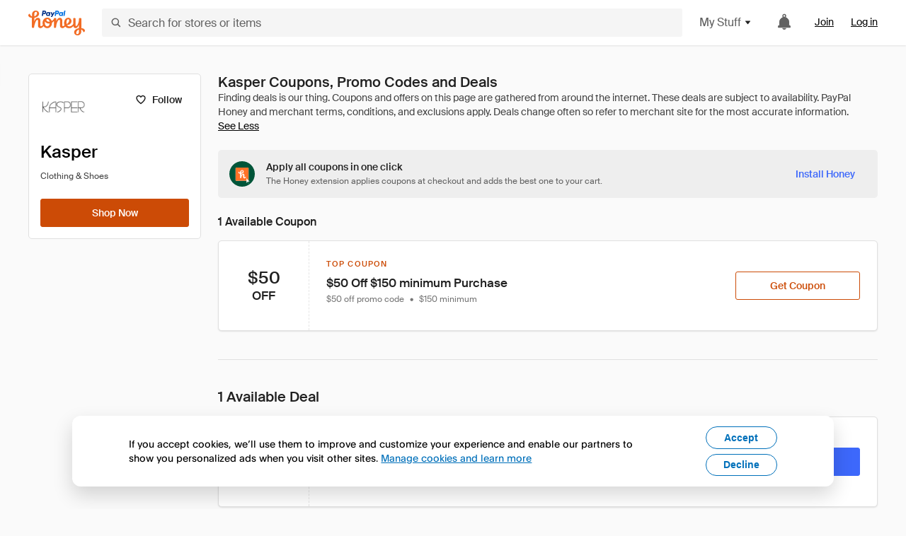

--- FILE ---
content_type: text/html; charset=utf-8
request_url: https://www.joinhoney.com/shop/kasper
body_size: 26430
content:

    <!DOCTYPE html>
    <html lang="en">
      <head>
        <title data-react-helmet="true">The Best Kasper Online Coupons, Promo Codes - Jan 2026 - Honey</title>
        <meta data-react-helmet="true" property="og:locale" content="en_US"/><meta data-react-helmet="true" property="og:type" content="website"/><meta data-react-helmet="true" name="viewport" content="width=device-width, initial-scale=1, maximum-scale=5.0"/><meta data-react-helmet="true" name="twitter:card" content="summary_large_image"/><meta data-react-helmet="true" name="twitter:site" content="@honey"/><meta data-react-helmet="true" name="twitter:creator" content="@honey"/><meta data-react-helmet="true" property="og:site_name" content="Honey"/><meta data-react-helmet="true" name="description" content="Get the latest Kasper coupons and promotion codes automatically applied at checkout. Plus earn rewards at thousands of stores and redeem them for free gift cards."/><meta data-react-helmet="true" name="keywords" content="Kasper, https://www.kasper.com, coupon codes, code, discounts, coupons, promotional, promo, promotion, deal"/><meta data-react-helmet="true" property="og:title" content="This browser extension applies Kasper promo codes to your cart - for free"/><meta data-react-helmet="true" property="og:description" content="Honey is like superpowers for your computer."/><meta data-react-helmet="true" property="og:image" content="https://cdn.joinhoney.com/images/share/honey-money-falling.gif"/><meta data-react-helmet="true" property="og:image:alt" content=""/><meta data-react-helmet="true" property="og:url" content="https://www.joinhoney.com/shop/kasper"/><meta data-react-helmet="true" name="googlebot" content="noarchive"/><meta data-react-helmet="true" name="robots" content="noindex"/>
        <link data-react-helmet="true" rel="canonical" href="https://www.joinhoney.com/shop/kasper"/>
        <script data-react-helmet="true" type="application/ld+json">{
  "@context": "http://schema.org",
  "@type": "Store",
  "logo": {
    "@type": "ImageObject",
    "url": "https://cdn.joinhoney.com/images/store-logos/472796272361844671.png",
    "height": "280",
    "width": "280",
    "name": "Kasper Logo",
    "@id": "https://cdn.joinhoney.com/images/store-logos/472796272361844671.png"
  },
  "sameAs": "https://www.kasper.com",
  "image": "https://cdn.joinhoney.com/images/share/honey-money-falling.gif",
  "url": "https://www.joinhoney.com/shop/kasper",
  "name": "Kasper Coupons, Promo Codes, and Deals",
  "description": "",
  "@id": "https://www.joinhoney.com/shop/kasper"
}</script>
        <meta name="p:domain_verify" content="676e6efc4c0cf78423aa11218268ac5e" />
        <meta charSet="utf-8" />
        <meta name="msapplication-TileColor" content="#f26c25" />
        <meta name="msapplication-config" content="https://cdn.joinhoney.com/images/favicon/browserconfig.xml" />
        <link rel="shortcut icon" href="https://cdn.joinhoney.com/images/favicon-32.png" sizes="32x32" />
        <link rel="icon" href="https://cdn.joinhoney.com/images/favicon-16.png" sizes="16x16" />
        <link rel="manifest" href="/site.webmanifest" />
        <link rel="mask-icon" href="https://cdn.joinhoney.com/images/favicon/safari-pinned-tab.svg" color="#f26c25" />
        <link rel="stylesheet" href="https://cdn.joinhoney.com/css/honey-font.min.css?v2" />
        <link rel="stylesheet" href="https://cdn.joinhoney.com/css/react-vis.css.gz" />
        <style type="text/css" id="jss-ssr">.icon-0-2-63 {}
.icon-d0-0-2-64 {}
.icon-d0-0-2-64 .h-icon div {
  display: flex;
  align-items: center;
  justify-content: center;
}
.icon-d0-0-2-64 div {
  width: 16px;
  height: 16px;
}
.icon-d0-0-2-64 * {
  vector-effect: non-scaling-stroke;
}
.icon-d0-0-2-64 .fill {
  fill: #616161;
}
.icon-d0-0-2-64 .stroke {
  stroke: #616161;
}
.icon-d1-0-2-65 {}
.icon-d1-0-2-65 .h-icon div {
  display: flex;
  align-items: center;
  justify-content: center;
}
.icon-d1-0-2-65 div {
  width: 16px;
  height: 16px;
}
.icon-d1-0-2-65 * {
  vector-effect: non-scaling-stroke;
}
.icon-d1-0-2-65 .fill {
  fill: #616161;
}
.icon-d1-0-2-65 .stroke {
  stroke: #616161;
}
.icon-d2-0-2-95 {}
.icon-d2-0-2-95 .h-icon div {
  display: flex;
  align-items: center;
  justify-content: center;
}
.icon-d2-0-2-95 div {
  width: 24px;
  height: 24px;
}
.icon-d2-0-2-95 * {
  vector-effect: non-scaling-stroke;
}
.icon-d2-0-2-95 .fill {
  fill: #212121;
}
.icon-d2-0-2-95 .stroke {
  stroke: #212121;
}
.icon-d3-0-2-121 {}
.icon-d3-0-2-121 .h-icon div {
  display: flex;
  align-items: center;
  justify-content: center;
}
.icon-d3-0-2-121 div {
  width: 24px;
  height: 24px;
}
.icon-d3-0-2-121 * {
  vector-effect: non-scaling-stroke;
}
.icon-d3-0-2-121 .fill {
  fill: #212121;
}
.icon-d3-0-2-121 .stroke {
  stroke: #212121;
}
.icon-d4-0-2-155 {}
.icon-d4-0-2-155 .h-icon div {
  display: flex;
  align-items: center;
  justify-content: center;
}
.icon-d4-0-2-155 div {
  width: 16px;
  height: 16px;
}
.icon-d4-0-2-155 * {
  vector-effect: non-scaling-stroke;
}
.icon-d4-0-2-155 .fill {
  fill: #212121;
}
.icon-d4-0-2-155 .stroke {
  stroke: #212121;
}
.icon-d5-0-2-183 {}
.icon-d5-0-2-183 .h-icon div {
  display: flex;
  align-items: center;
  justify-content: center;
}
.icon-d5-0-2-183 div {
  width: 16px;
  height: 16px;
}
.icon-d5-0-2-183 * {
  vector-effect: non-scaling-stroke;
}
.icon-d5-0-2-183 .fill {
  fill: #212121;
}
.icon-d5-0-2-183 .stroke {
  stroke: #212121;
}
.btnContentContainer-0-2-130 {
  width: 100%;
  display: flex;
  align-items: center;
  justify-content: center;
}
.btn-0-2-131 {
  cursor: pointer;
  height: 40px;
  outline: none;
  padding: 0px 16px;
  box-shadow: none;
  transition: 0.2s;
  text-shadow: none;
  user-select: none;
  border-style: solid;
  border-width: 1px;
  border-radius: 3px;
}
.btn-0-2-131:focus {
  outline: 1px auto -webkit-focus-ring-color;
  outline-offset: 2px;
}
.btn-0-2-131:focus:not(:focus-visible) {
  outline: 0;
}
.btn-0-2-131:focus-visible {
  outline-offset: 4px;
}
.btn-0-2-131:active {
  outline: none;
}
.btn-0-2-131 .btnCopy-0-2-146 {
  font-size: 14px;
}
.btn-0-2-131:before {
  content: none !important;
}
.btn-0-2-131:after {
  content: none !important;
}
.btn24-0-2-132 {
  height: 24px;
  padding: 0px 8px;
}
.btn24-0-2-132 .btnCopy-0-2-146 {
  font-size: 12px;
}
.btn32-0-2-133 {
  height: 32px;
  padding: 0px 12px;
}
.btn48-0-2-134 {
  height: 48px;
}
.btn48-0-2-134 .btnCopy-0-2-146 {
  font-size: 16px;
}
.btn56-0-2-135 {
  height: 56px;
  padding: 0px 24px;
}
.btn56-0-2-135 .btnCopy-0-2-146 {
  font-size: 17px;
}
.btnAnchor-0-2-136 {
  display: inline-flex;
  align-items: center;
  text-decoration: none;
}
.btnBlock-0-2-137 {
  display: block;
}
.unstyled-0-2-138 {
  color: inherit;
  border: none;
  cursor: pointer;
  margin: 0;
  display: inline-block;
  padding: 0;
  font-size: inherit;
  background: none;
  transition: 0.2s;
  font-weight: inherit;
  text-decoration: inherit;
}
.unstyled-0-2-138:focus {
  outline: 1px auto -webkit-focus-ring-color;
  outline-offset: 2px;
}
.unstyled-0-2-138:focus:not(:focus-visible) {
  outline: 0;
}
.unstyled-0-2-138:focus-visible {
  outline: 1px auto -webkit-focus-ring-color;
  outline-offset: 2px;
}
.primary-0-2-139 {
  border-color: #cc4b06;
  background-color: #cc4b06;
}
.primary-0-2-139:hover {
  border-color: #f26c25;
  background-color: #f26c25;
}
.primary-0-2-139:active {
  border-color: #aa420b;
  background-color: #aa420b;
}
.secondary-0-2-140 {
  border-color: #3d68fb;
  background-color: #3d68fb;
}
.secondary-0-2-140:hover {
  border-color: #6083fb;
  background-color: #6083fb;
}
.secondary-0-2-140:active {
  border-color: #3256ce;
  background-color: #3256ce;
}
.secondary-ghost-0-2-141 {
  border-color: #3d68fb;
  background-color: #ffffff;
}
.secondary-ghost-0-2-141:hover {
  border-color: #3d68fb;
  background-color: #3d68fb;
}
.secondary-ghost-0-2-141:active {
  border-color: #6083fb;
  background-color: #6083fb;
}
.secondary-ghost-0-2-141 .btnCopy-0-2-146 {
  color: #3d68fb;
}
.secondary-ghost-0-2-141:hover .btnCopy-0-2-146 {
  color: #ffffff;
}
.secondary-ghost-0-2-141:hover path {
  fill: #ffffff !important;
  stroke: #ffffff !important;
  transition: 0.2s;
}
.third-0-2-142 {
  border-color: #9e9e9e;
  background-color: #ffffff;
}
.third-0-2-142:hover {
  border-color: #616161;
  background-color: #f5f5f5;
}
.third-0-2-142:active {
  border-color: #757575;
  background-color: #ffffff;
}
.third-0-2-142 .btnCopy-0-2-146 {
  color: #212121;
}
.third-0-2-142:active .btnCopy-0-2-146 {
  color: #000000;
}
.third-light-0-2-143 {
  border-color: #f5f5f5;
  background-color: transparent;
}
.third-light-0-2-143:hover {
  opacity: 0.85;
}
.gold-0-2-144 {
  border-color: #ffc74f;
  background-color: #ffc74f;
}
.gold-0-2-144 .btnCopy-0-2-146 {
  color: #212121;
}
.gold-0-2-144:hover {
  border-color: #ffd272;
  background-color: #ffd272;
}
.gold-0-2-144:active {
  border-color: #edb235;
  background-color: #edb235;
}
.borderNone-0-2-145 {
  border: none !important;
}
.btnCopy-0-2-146 {
  color: #ffffff;
  order: 2;
  overflow: hidden;
  font-style: normal;
  transition: 0.2s;
  font-family: SuisseIntl, BlinkMacSystemFont, "Segoe UI", Roboto, Helvetica, Arial, sans-serif, "Apple Color Emoji", "Segoe UI Emoji", "Segoe UI Symbol";
  font-weight: 600;
  text-shadow: none !important;
  white-space: nowrap;
  font-stretch: normal;
  text-overflow: ellipsis;
  letter-spacing: normal;
  text-transform: none !important;
}
.flexible-0-2-147 {
  width: 100%;
  overflow: hidden;
}
.btnIcon-0-2-148 {
  order: 1;
  display: flex;
  margin-right: 8px;
}
.btnIconOnly-0-2-149 {
  margin-right: initial;
}
.btnIconRight-0-2-150 {
  order: 3;
  display: flex;
  margin-left: 8px;
  margin-right: initial;
}
.loadingStatus-0-2-151 {
  border-color: #bdbdbd !important;
  pointer-events: none;
  background-color: #ffffff !important;
}
.loadingStatus-0-2-151:hover {
  border-color: #bdbdbd !important;
  background-color: #ffffff !important;
}
.loadingStatus-0-2-151 .btnCopy-0-2-146 {
  color: #bdbdbd;
}
.loadingStatus-0-2-151 .h-fill {
  color: #bdbdbd;
}
.successStatus-0-2-152 {
  border-color: #008556 !important;
  pointer-events: none;
  background-color: #ffffff !important;
}
.successStatus-0-2-152:hover {
  border-color: #008556 !important;
  background-color: #ffffff !important;
}
.successStatus-0-2-152 .btnCopy-0-2-146 {
  color: #008556;
}
.successStatus-0-2-152 .h-fill {
  color: #008556;
}
.failedStatus-0-2-153 {
  border-color: #d14444 !important;
  pointer-events: none;
  background-color: #ffffff !important;
}
.failedStatus-0-2-153:hover {
  border-color: #d14444 !important;
  background-color: #ffffff !important;
}
.failedStatus-0-2-153 .btnCopy-0-2-146 {
  color: #d14444;
}
.failedStatus-0-2-153 .h-fill {
  color: #d14444;
}
.disabledStatus-0-2-154 {
  border-color: #bdbdbd !important;
  pointer-events: none;
  background-color: #bdbdbd !important;
}
.disabledStatus-0-2-154:hover {
  border-color: #bdbdbd !important;
  background-color: #bdbdbd !important;
}
.disabledStatus-0-2-154 .btnCopy-0-2-146 {
  color: #ffffff;
}
.disabledStatus-0-2-154 .h-fill {
  color: #ffffff;
}
.container-0-2-44 {
  margin: 0px auto;
  padding: 24px 16px 0;
  max-width: 1360px;
}
@media (min-width: 768px) {
  .container-0-2-44 {
    margin: 0px auto;
    padding: 32px 24px 0;
  }
}
@media (min-width: 1024px) {
  .container-0-2-44 {
    margin: 0px auto;
    padding: 48px 40px 0;
  }
}
  .infinite-0-2-45 {
    max-width: initial;
  }
  .noPaddingTopBottom-0-2-46 {
    padding-top: 0px;
    padding-bottom: 0px;
  }
@media (min-width: 768px) {
  .noPaddingTopBottom-0-2-46 {
    padding-top: 0px;
    padding-bottom: 0px;
  }
}
@media (min-width: 1024px) {
  .noPaddingTopBottom-0-2-46 {
    padding-top: 0px;
    padding-bottom: 0px;
  }
}
@media (min-width: 1024px) {
  .noPaddingLeftRightDesktop-0-2-47 {
    padding-left: 0px;
    padding-right: 0px;
  }
}
@media (min-width: 768px) and (max-width: 1023px) {
  .noPaddingLeftRightTablet-0-2-48 {
    padding-left: 0px;
    padding-right: 0px;
  }
}
@media (max-width: 767px) {
  .noPaddingLeftRightMobile-0-2-49 {
    padding-left: 0px;
    padding-right: 0px;
  }
}
  .btnCopy-0-2-206 {
    order: 2;
    opacity: 1;
    font-size: 14px;
    font-style: normal;
    font-family: SuisseIntl, BlinkMacSystemFont, "Segoe UI", Roboto, Helvetica, Arial, sans-serif, "Apple Color Emoji", "Segoe UI Emoji", "Segoe UI Symbol";
    font-weight: 500;
    line-height: normal;
    white-space: nowrap;
    font-stretch: normal;
    letter-spacing: normal;
    text-transform: none !important;
  }
  .container-0-2-207 {
    display: flex;
    align-items: center;
  }
  .left-0-2-208 {
    order: 1;
    display: flex;
    margin-right: 10px;
  }
  .right-0-2-209 {
    order: 3;
    display: flex;
    margin-left: 10px;
  }
  .flatBtn-0-2-210 {
    width: unset;
    border: none;
    cursor: pointer;
    margin: 0;
    display: flex;
    opacity: 1 !important;
    padding: 0;
    background: none;
    box-shadow: none;
    text-shadow: none;
    background-color: rgba(0, 0, 0, 0) !important;
  }
  .flatBtn-0-2-210:focus {
    outline: 1px auto -webkit-focus-ring-color;
    outline-offset: 2px;
  }
  .flatBtn-0-2-210:focus:not(:focus-visible) {
    outline: 0;
  }
  .flatBtn-0-2-210:focus-visible {
    outline: 1px auto -webkit-focus-ring-color;
    outline-offset: 2px;
  }
  .flatBtn-0-2-210.disabled {
    cursor: default;
    display: block;
    user-select: none;
    pointer-events: none;
  }
  .flatBtn-0-2-210:before {
    content: none !important;
  }
  .flatBtn-0-2-210:after {
    content: none !important;
  }
  .btnAnchor-0-2-211 {
    display: inline-flex;
    align-items: center;
    text-decoration: none;
  }
  .btnAnchor-0-2-211.disabled {
    display: inline-flex;
  }
  .blue-0-2-212 {
    color: #3d68fb;
    transition: 0.2s;
  }
  .blue-0-2-212 .h-fill {
    color: #3d68fb !important;
    transition: 0.2s;
  }
  .blue-0-2-212:hover {
    color: #6083fb;
  }
  .blue-0-2-212:hover .h-fill {
    color: #6083fb !important;
  }
  .black-0-2-213 {
    color: #212121;
    transition: 0.2s;
  }
  .black-0-2-213 .h-fill {
    color: #212121 !important;
    transition: 0.2s;
  }
  .black-0-2-213:hover {
    color: #424242;
  }
  .black-0-2-213:hover .h-fill {
    color: #424242 !important;
  }
  .grey-0-2-214 {
    color: #757575;
    transition: 0.2s;
  }
  .grey-0-2-214 .h-fill {
    color: #757575 !important;
    transition: 0.2s;
  }
  .grey-0-2-214:hover {
    color: #9e9e9e;
  }
  .grey-0-2-214:hover .h-fill {
    color: #9e9e9e !important;
  }
  .orange-0-2-215 {
    color: #f26c25;
    transition: 0.2s;
  }
  .orange-0-2-215 .h-fill {
    color: #f26c25 !important;
    transition: 0.2s;
  }
  .orange-0-2-215:hover {
    color: #ff8b4e;
  }
  .orange-0-2-215:hover .h-fill {
    color: #ff8b4e !important;
  }
  .disabled-0-2-216 {
    color: #bdbdbd;
  }
  .disabled-0-2-216 .h-fill {
    color: #bdbdbd !important;
  }
  .logo-0-2-50 {
    display: flex;
    align-items: center;
  }
  .logo-0-2-50 a {
    transition: 0.2s;
    text-decoration: none;
  }
  .logoLink-0-2-51:hover {
    opacity: 0.9;
  }
  .full-0-2-52 {
    display: none;
  }
@media (min-width: 414px) {
  .full-0-2-52 {
    display: flex;
  }
}
  .h-0-2-53 {
    display: flex;
  }
@media (min-width: 414px) {
  .h-0-2-53 {
    display: none;
  }
}
  .dot-0-2-54 {
    width: 2px;
    height: 2px;
    margin: 0px 8px 0px 6px;
    border-radius: 50%;
    background-color: #bdbdbd;
  }
  .subBrandName-0-2-55 {
    color: #9e9e9e;
    font-size: 11px;
    transition: 0.2s;
    font-weight: 500;
    letter-spacing: 1.65px;
    text-transform: uppercase;
  }
  .subBrandName-0-2-55:hover {
    color: #bdbdbd;
  }
  .fitContainer-0-2-174 {
    width: 100%;
    height: 100%;
    display: flex;
    justify-content: center;
  }
  .loading-0-2-175 {
    opacity: 0;
    transition: opacity 200ms;
  }
  .load-0-2-176 {
    opacity: 1;
  }
  .skip-0-2-19 {
    top: 80px;
    left: -150px;
    color: #424242;
    padding: 12px 16px;
    z-index: 101;
    position: fixed;
    font-size: 14px;
    box-shadow: 0px 4px 20px rgba(0, 0, 0, 0.18);
    transition: 0.2s;
    font-weight: 600;
    border-radius: 3px;
    text-decoration: none;
    background-color: #ffffff;
  }
  .skip-0-2-19:hover {
    cursor: pointer;
    box-shadow: 0px 4px 20px rgba(0, 0, 0, 0.30);
  }
  .skip-0-2-19:focus {
    left: 40px;
  }
  .storeLogo-0-2-165 {  }
  .noOverlay-0-2-166 {  }
  .noOverlay-0-2-166:before {
    content: initial !important;
  }
  .circleRed-0-2-167 {
    background-color: #ffefef !important;
  }
  .circleRed-0-2-167 span {
    color: #461717;
  }
  .circleMain-0-2-168 {
    background-color: #fff2eb !important;
  }
  .circleMain-0-2-168 span {
    color: #451f0b;
  }
  .circleGold-0-2-169 {
    background-color: #fff9ed !important;
  }
  .circleGold-0-2-169 span {
    color: #72520d;
  }
  .circleSec-0-2-170 {
    background-color: #cad5fd !important;
  }
  .circleSec-0-2-170 span {
    color: #111d45;
  }
  .circlePurple-0-2-171 {
    background-color: #f2eefc !important;
  }
  .circlePurple-0-2-171 span {
    color: #22143f;
  }
  .circleTeal-0-2-172 {
    background-color: #c8e9eb !important;
  }
  .circleTeal-0-2-172 span {
    color: #0f3133;
  }
  .storeLogo-d0-0-2-173 {
    width: 64px;
    height: 64px;
    display: flex;
    overflow: hidden;
    position: relative;
    align-items: center;
    flex-shrink: 0;
    border-radius: 0;
    justify-content: center;
  }
  .storeLogo-d0-0-2-173 span {
    opacity: 0.3;
    font-size: 25.6px;
    transition: 0.2s;
    font-weight: 600;
    text-transform: uppercase;
  }
  .storeLogo-d0-0-2-173 img {
    width: 100%;
    align-self: center;
  }
  .storeLogo-d0-0-2-173:before {
    top: 0px;
    left: 0px;
    width: 100%;
    height: 100%;
    content: "";
    position: absolute;
    background-color: rgba(33, 33, 33, 0.05);
  }
  .copy-0-2-1 {
    color: #424242;
    max-width: 793px;
    text-align: justify;
  }
@media (min-width: 768px) {
  .copy-0-2-1 {
    padding-right: 45px;
  }
}
@media (min-width: 768px) {
  .closeBtn-0-2-2 {
    top: auto;
    flex: 1;
    margin-right: 12px;
  }
}
  .banner-0-2-3 {
    width: 100%;
    bottom: 0;
    padding: 20px;
    z-index: 1000;
    position: fixed;
    background-color: #eeeeee;
  }
@media (min-width: 768px) {
  .banner-0-2-3 {
    display: flex;
    align-items: center;
    justify-content: space-between;
  }
}
  .alertIcon-0-2-4 {
    display: flex;
    margin-bottom: 20px;
    padding-bottom: 3px;
    justify-content: center;
  }
@media (min-width: 768px) {
  .alertIcon-0-2-4 {
    margin: 0 17.5px 0 0;
    align-items: center;
  }
}
@media (min-width: 768px) {
  .copyContainer-0-2-5 {
    flex: 6;
    display: flex;
    justify-content: center;
  }
}
@media (min-width: 1024px) {
  .copyContainer-0-2-5 {
    flex: 5;
  }
}
  .main-0-2-6 {
    left: 0px;
    width: 100%;
    bottom: 0px;
    z-index: 100;
    position: fixed;
    background-color: #eeeeee;
  }
  .content-0-2-7 {
    display: flex;
    flex-direction: column;
    padding-bottom: 24px;
  }
@media (min-width: 1024px) {
  .content-0-2-7 {
    flex-direction: row;
    justify-content: center;
  }
}
  .title-0-2-8 {
    color: #424242;
    width: 259px;
    margin: auto;
    text-align: center;
    padding-top: 24px;
  }
@media (min-width: 1024px) {
  .title-0-2-8 {
    width: auto;
    margin: 0px;
    padding-top: 33px;
  }
}
  .noButton-0-2-9 {
    width: 220px;
    margin: 16px auto 11px;
  }
@media (min-width: 1024px) {
  .noButton-0-2-9 {
    margin: 24px 0px 0px 20px;
  }
}
  .yesButton-0-2-10 {
    width: 220px;
    margin: auto;
  }
@media (min-width: 1024px) {
  .yesButton-0-2-10 {
    margin: 24px 0px 0px 8px;
  }
}
  .selectorContainer-0-2-344 {
    cursor: pointer;
    display: flex;
  }
  .containerDisabled-0-2-345 {
    cursor: auto;
  }
  .countryName-0-2-346 {  }
  .languageName-0-2-347 {  }
  .textStyle-0-2-348 {  }
  .countryName-d0-0-2-349 {
    color: #212121;
    border-right: 1px solid #e0e0e0;
    padding-right: 12px;
  }
  .languageName-d1-0-2-350 {
    color: #212121;
    padding-left: 12px;
  }
  .languageSelector-0-2-316 {
    transition: 0.2s;
    padding-right: 83px;
  }
@media (min-width: 1360px) {
  .languageSelector-0-2-316 {
    padding-right: 206px;
  }
}
@media (max-width: 899px) {
  .main-0-2-317 {
    display: none;
  }
}
  .mainPadding-0-2-318 {
    padding-top: 80px;
  }
@media (max-width: 899px) {
  .floating-0-2-319 {
    display: none;
  }
}
  .floatingPadding-0-2-320 {
    padding-top: 160px;
  }
  .searchBoxTextOverrideWrapper-0-2-56 {
    display: flex;
    flex-direction: row;
  }
  .searchBoxTextOverrideWrapper-0-2-56 input {
    font-size: 16px !important;
    transition: none;
  }
  .searchBoxTextOverrideWrapper-0-2-56 input:focus {  }
  .searchInputContainer-0-2-57 {
    width: 100%;
  }
  .searchBoxTextOverrideWrapper-d0-0-2-58 {
    border: none;
    border-radius: 0;
  }
  .searchBoxTextOverrideWrapper-d0-0-2-58 input {
    border-collapse: separate !important;
    border-radius: 3 !important;
  }
  .searchBoxTextOverrideWrapper-d0-0-2-58 input:focus {
    border: 1px solid #bdbdbd;
  }
  .overlay-0-2-66 {
    left: 50%;
    right: 50%;
    width: 100vw;
    height: 100vh;
    opacity: 1;
    z-index: 99;
    position: fixed;
    margin-top: 12px;
    transition: visibility, opacity .1s ease;
    visibility: visible;
    margin-left: -50vw;
    margin-right: -50vw;
    background-color: rgba(0,0,0,.25);
  }
  .overlayHidden-0-2-67 {
    opacity: 0;
    visibility: hidden;
  }
  .popoverRoot-0-2-68 {
    left: 50%;
    right: 50%;
    width: 100vw;
    z-index: 100;
    position: absolute;
    margin-left: -50vw;
    margin-right: -50vw;
  }
@media (min-width: 768px) {
  .popoverRoot-0-2-68 {
    left: auto;
    right: auto;
    width: 616px;
    margin-left: auto;
    margin-right: auto;
  }
}
@media (min-width: 1360px) {
  .popoverRoot-0-2-68 {
    width: 912px;
  }
}
@media (min-width: 1575px) {
  .popoverRoot-0-2-68 {
    width: 1208px;
  }
}
@media (min-width: 1856px) {
  .popoverRoot-0-2-68 {
    width: 1504px;
  }
}
  .container-0-2-261 {  }
  .endPadding-0-2-262 {
    margin-right: -1px;
    padding-right: 1px;
  }
  .scrollableContainer-0-2-263 {
    flex: 1 0 auto;
    left: -16px;
    width: calc(100% + 32px);
    height: 100%;
    margin: 0;
    display: flex;
    position: relative;
    list-style: none;
    overflow-x: auto;
    overflow-y: hidden;
    padding-left: 16px;
    flex-direction: row;
    padding-bottom: 20px;
  }
  .sliderContainer-0-2-264 {
    width: 100%;
    margin: 0px -16px 0px 0px;
    position: relative;
  }
@media (min-width: 768px) {
  .sliderContainer-0-2-264 {
    width: initial;
    display: block !important;
  }
}
  .sliderContainer-0-2-264 .slick-track {
    display: flex;
    align-items: stretch;
    flex-direction: row;
  }
  .sliderContainer-0-2-264 .slick-track > .slick-slide, .sliderContainer-0-2-264 .slick-track > .slick-slide > div {
    flex: 1 0 auto;
    height: inherit;
    display: flex;
  }
  .sliderContainer-0-2-264 .slick-track > .slick-slide > div {
    width: inherit;
    padding-right: 16px;
  }
  .slider-0-2-265 {
    overflow: visible;
  }
@media (min-width: 768px) {
  .slider-0-2-265 {
    overflow: hidden;
  }
}
  .sliderContainer-d1-0-2-266 {
    display: none;
  }
  .goldBtn-0-2-202 button {
    background-color: #ffc74f !important;
  }
  .goldBtn-0-2-202 button:hover {
    background-color: #ffd272 !important;
  }
  .goldBtn-0-2-202 button div div {
    color: #222D65 !important;
  }
  .buttonWrap-0-2-203 {
    position: relative;
  }
  .buttonWrap-0-2-203:hover .tooltip-0-2-205 {
    opacity: 1;
  }
  .textButton-0-2-204 {
    color: inherit;
    border: 0px;
    margin: 0px;
    padding: 0px;
    font-size: inherit;
    appearance: none;
    background: transparent;
    font-weight: inherit;
    line-height: inherit;
    letter-spacing: inherit;
  }
  .tooltip-0-2-205 {
    top: 65px;
    color: #bdbdbd;
    width: 100%;
    opacity: 0;
    padding: 9px 12px 8px;
    position: absolute;
    font-size: 12px;
    transition: 0.2s;
    font-weight: 500;
    line-height: 16px;
    border-radius: 3px;
    background-color: #212121;
  }
  .tooltip-0-2-205:before {
    top: -12px;
    left: 50%;
    right: 0px;
    width: 0px;
    border: 6px solid transparent;
    bottom: 0px;
    height: 0px;
    content: "";
    position: absolute;
    margin-left: -6px;
    border-bottom-color: #212121;
  }
  .giftIcon-0-2-92 {
    top: -3px;
    display: inline-block;
    position: relative;
    margin-left: -8px;
    margin-right: 8px;
    vertical-align: middle;
  }
  .referralText-0-2-93 {
    color: #f26c25;
  }
  .referralCountNumber-0-2-94 {
    font-weight: 800;
  }
  .languageSelector-0-2-20 {
    margin-top: 18px;
  }
  .main-0-2-16 {
    display: flex;
    position: relative;
    flex-direction: column;
  }
  .main-0-2-16.sticky {
    padding-top: 64px;
  }
  .content-0-2-17 {
    flex: 1 1 auto;
    display: flex;
    flex-direction: column;
    justify-content: space-between;
  }
  .whiteBg-0-2-18 {
    background-color: #ffffff;
  }
  .main-0-2-194 {  }
  .main-d0-0-2-195 {  }
  .main-d0-0-2-195::before {
    content: "Finding deals is our thing. Coupons and offers on this page are gathered from around the internet. These deals are subject to availability. PayPal Honey and merchant terms, conditions, and exclusions apply. Deals change often so refer to merchant site for the most accurate information.";
  }
  .main-d1-0-2-305 {  }
  .main-d1-0-2-305::before {
    content: "Here’s how we do the math. Best Discount is based on the biggest savings featured in a coupon we found for Kasper. Exclusions may apply so try the coupon at checkout to see if it'll work for your order.";
  }
  .metadata-0-2-241 {
    margin: 0;
    display: flex;
    flex-wrap: wrap;
    list-style: none;
    margin-top: 24px;
    padding-left: 0;
    flex-direction: column;
  }
  .metadata-0-2-241 li {
    margin: 0 0 8px 0;
  }
@media (min-width: 414px) {
  .metadata-0-2-241 {
    flex-direction: row;
  }
  .metadata-0-2-241 li {
    margin: 0 24px 0 0;
  }
  .metadata-0-2-241 li:last-of-type {
    margin: 0;
  }
}
  .metadata-0-2-241 li:last-of-type {
    margin: 0;
  }
  .qualifier-0-2-240 {
    color: #757575;
    width: auto;
    height: 16px;
  }
  .qualifiers-0-2-236 {
    display: flex;
    flex-wrap: wrap;
    flex-direction: row;
  }
  .qualifierBlock-0-2-237 {
    height: 16px;
    display: flex;
    align-items: center;
    flex-direction: row;
  }
  .customQualifier-0-2-238 {
    margin-right: 8px;
  }
  .customQualifier-0-2-238:last-of-type {
    margin-right: 0;
  }
  .dividerDot-0-2-239 {
    margin-right: 8px;
  }
  .container-0-2-229 {
    width: 100%;
    height: 100%;
    padding: 12px;
  }
@media (min-width: 414px) {
  .container-0-2-229 {
    padding: 16px;
  }
}
@media (min-width: 768px) {
  .container-0-2-229 {
    padding: 24px;
  }
}
  .type-0-2-230 {
    display: block;
    margin-bottom: 8px;
    text-transfrom: uppercase;
  }
  .mainText-0-2-231 {
    color: #212121;
    white-space: break-spaces;
  }
@supports ( -moz-appearance:none ) {
  .mainText-0-2-231 {
    white-space: initial;
  }
}
  .mainText-0-2-231> div {
    display: inline-block;
  }
  .subText-0-2-232 {
    color: #757575;
    white-space: break-spaces;
  }
@supports (-moz-appearance:none) {
  .subText-0-2-232 {
    white-space: initial;
  }
}
  .mobileHoneyGold-0-2-233 {
    padding: 0;
    text-align: inherit;
    background-color: inherit;
  }
  .type-d0-0-2-234 {
    color: #cc4b06;
  }
  .subText-d1-0-2-235 {
    margin-top: 4px;
  }
  .type-d2-0-2-257 {
    color: #3256ce;
  }
  .subText-d3-0-2-258 {
    margin-top: 4px;
  }
  .container-0-2-242 {
    width: 100%;
  }
  .wrapper-0-2-243 {
    width: 100%;
    position: relative;
  }
  .copyCodeButton-0-2-244 {
    background-color: #eeeeee;
  }
  .copyCodeText-0-2-245 {
    color: #616161;
  }
  .clicked-0-2-246 {
    color: #00a368;
  }
  .icon-0-2-247 {
    margin-right: 4px;
  }
  .extraText-0-2-248 {
    width: 100%;
    display: flex;
    margin-top: 8px;
    justify-content: center;
  }
@media (min-width: 768px) {
  .extraText-0-2-248 {
    left: 50%;
    bottom: -30px;
    margin: 0;
    position: absolute;
    transform: translate(-50%, -50%);
  }
}
  .container-0-2-227 {
    color: #212121;
    width: 100%;
    height: 100%;
    display: flex;
    align-items: center;
    border-right: 1px dashed rgba(0, 0, 0, 0.1);
    justify-content: center;
  }
  .container-0-2-228 {
    width: 100%;
    display: flex;
    align-items: center;
    flex-direction: column;
    justify-content: center;
  }
  .container-0-2-222 {
    border: 1px solid #e0e0e0;
    display: grid;
    box-shadow: 0px 1px 2px rgba(0, 0, 0, 0.1);
    min-height: 128px;
    border-radius: 5px;
    background-color: #ffffff;
    grid-template-columns: 72px 1fr;
  }
@media (min-width: 414px) {
  .container-0-2-222 {
    grid-template-columns: 96px 1fr;
  }
}
@media (min-width: 768px) {
  .container-0-2-222 {
    grid-template-columns: 128px 1fr;
  }
}
  .rightSide-0-2-223 {
    display: grid;
    grid-template-rows: 1fr max-content;
  }
@media (min-width: 768px) {
  .rightSide-0-2-223 {
    grid-template-rows: initial;
    grid-template-columns: 1fr 216px;
  }
}
  .buttonWrapper-0-2-224 {
    margin: 8px 0 16px 12px;
    max-width: 216px;
  }
@media (min-width: 768px) {
  .buttonWrapper-0-2-224 {
    margin: 0;
    display: flex !important;
    padding: 0 24px 0 16px;
    align-items: center;
  }
}
  .container-d2-0-2-225 {
    cursor: pointer;
  }
  .buttonWrapper-d3-0-2-226 {
    display: none;
  }
  .container-d4-0-2-255 {
    cursor: pointer;
  }
  .buttonWrapper-d5-0-2-256 {
    display: none;
  }
  .copyArea-0-2-221 {
    top: -999px;
    left: -999px;
    position: fixed;
  }
  .shopNowButton-0-2-184 {
    width: 136px;
    height: 40px;
  }
@media (min-width: 320px) {
  .shopNowButton-0-2-184 {
    width: 183px;
  }
}
@media (min-width: 768px) {
  .shopNowButton-0-2-184 {
    width: 115px;
  }
}
@media (min-width: 1024px) {
  .shopNowButton-0-2-184 {
    width: 100%;
  }
}
  .storefrontStoreFollowButton-0-2-129 {
    padding: 0 8px;
    transition: 0s;
  }
  .storeActionButtons-0-2-177 {
    width: 100%;
    height: 40px;
    display: flex;
    flex-direction: row;
  }
  .storeActionButtons-0-2-177:not(:last-child) {
    margin-right: 8px;
  }
  .follow-0-2-178 {
    width: 100%;
    display: block;
    min-width: 87px;
  }
@media (min-width: 768px) {
  .follow-0-2-178 {  }
}
@media (min-width: 1024px) {
  .follow-0-2-178 {
    display: none;
  }
}
  .activate-0-2-179 {
    width: 100%;
  }
@media (min-width: 768px) {
  .activate-0-2-179 {  }
}
@media (min-width: 1024px) {
  .activate-0-2-179 {
    width: 204px !important;
  }
}
  .shopNow-0-2-180 {
    width: 100%;
  }
@media (min-width: 768px) {
  .shopNow-0-2-180 {
    width: 115px;
  }
}
@media (min-width: 1024px) {
  .shopNow-0-2-180 {
    width: 100%;
  }
}
  .follow-d4-0-2-181 {
    margin-right: 16px;
  }
@media (min-width: 768px) {
  .follow-d4-0-2-181 {
    width: 87px;
  }
}
  .activate-d6-0-2-182 {  }
@media (min-width: 768px) {
  .activate-d6-0-2-182 {
    width: 122px;
  }
}
  .container-0-2-156 {
    display: flex;
    flex-direction: row;
  }
@media (min-width: 1024px) {
  .container-0-2-156 {
    flex-direction: column;
  }
}
  .storeLogo-0-2-157 {
    width: 48px;
    height: 48px;
    border-radius: 3px;
  }
@media (min-width: 414px) {
  .storeLogo-0-2-157 {
    width: 54px;
    height: 54px;
  }
}
@media (min-width: 1024px) {
  .storeLogo-0-2-157 {
    width: 64px;
    height: 64px;
  }
}
  .storeName-0-2-158 {
    color: #000000;
    overflow: hidden;
    text-overflow: ellipsis;
  }
  .infoWrapper-0-2-159 {
    display: flex;
    margin-left: 16px;
    flex-direction: column;
    justify-content: center;
  }
@media (min-width: 1024px) {
  .infoWrapper-0-2-159 {
    display: initial;
    margin-top: 16px;
    margin-left: 0;
  }
}
  .metaWrapper-0-2-160 {
    display: flex;
    flex-wrap: wrap;
    margin-top: 8px;
    flex-direction: row;
  }
@media (min-width: 1024px) {
  .metaWrapper-0-2-160 {
    margin-top: 12px;
  }
}
@media (min-width: 1024px) {
  .category-0-2-161 {
    margin-bottom: 4px;
  }
}
  .divider-0-2-162 {
    margin: 0 8px;
  }
@media (min-width: 1024px) {
  .gold-0-2-163 {
    margin-bottom: 4px;
  }
}
  .goldWrapper-0-2-164 {
    display: flex;
    font-size: 11px;
    font-weight: bold;
  }
  .container-0-2-185 {
    margin: 0;
    display: none;
    list-style: none;
    padding-left: 0;
    padding-bottom: 12px;
  }
@media (min-width: 1024px) {
  .container-0-2-185 {
    display: block;
  }
}
  .container-0-2-185:before {
    left: 16px;
    width: calc(100% - 32px);
    height: 1px;
    content: "";
    display: block;
    position: relative;
    margin-bottom: 12px;
    background-color: #e0e0e0;
  }
  .tab-0-2-186 {
    color: #212121;
    width: 100%;
    height: 40px;
    display: flex;
    padding: 0 16px;
    align-items: center;
    justify-content: space-between;
  }
  .tab-0-2-186:hover {
    background-color: rgba(0, 0, 0, 0.05);
  }
  .tabActive-0-2-187 {
    background-color: rgba(0, 0, 0, 0.1);
  }
  .tabActive-0-2-187:hover {
    background-color: rgba(0, 0, 0, 0.1);
  }
  .flyout-0-2-188 {
    max-width: 712px;
  }
  .navContainer-0-2-122 {
    position: relative;
    border-top: 1px solid #e0e0e0;
    background-color: #ffffff;
  }
@media (min-width: 1024px) {
  .navContainer-0-2-122 {
    border: 1px solid #e0e0e0;
    border-radius: 5px;
  }
}
  .wrapper-0-2-123 {
    display: flex;
    padding: 24px 24px 18px;
    border-bottom: 1px solid #e0e0e0;
    flex-direction: column;
  }
@media (min-width: 768px) {
  .wrapper-0-2-123 {
    flex-direction: row;
    justify-content: space-between;
  }
}
@media (min-width: 1024px) {
  .wrapper-0-2-123 {
    padding: 16px;
    border-bottom: 0;
    flex-direction: column;
    justify-content: align-start;
  }
}
  .buttons-0-2-124 {
    display: flex;
    margin-top: 20px;
  }
@media (min-width: 768px) {
  .buttons-0-2-124 {
    margin-top: 4px;
  }
}
@media (min-width: 1024px) {
  .buttons-0-2-124 {
    margin-top: 20px;
  }
}
  .flyout-0-2-125 {
    top: 100%;
    left: 0;
    width: 100%;
    padding: 24px 16px;
    border-radius: 0;
  }
@media (min-width: 320px) {
  .flyout-0-2-125 {
    padding: 24px 40px;
  }
}
@media (min-width: 768px) {
  .flyout-0-2-125 {
    display: flex;
    padding: 32px 0;
    justify-content: center;
  }
}
@media (min-width: 1024px) {
  .flyout-0-2-125 {
    display: none;
  }
}
  .followWrapper-0-2-126 {
    display: none;
  }
@media (min-width: 1024px) {
  .followWrapper-0-2-126 {
    top: 16px;
    right: 16px;
    display: block;
    position: absolute;
  }
}
  .followButtonWrapper-0-2-127 {  }
  .followButtonWrapper-d6-0-2-128 {
    width: 87px;
  }
  .container-0-2-196 {
    margin: 24px 0;
    display: flex;
    padding: 24px 32px 24px 16px;
    border-radius: 5px;
    background-color: #eeeeee;
  }
@media (min-width: 768px) {
  .container-0-2-196 {
    padding: 16px 32px 16px 16px;
  }
}
  .graphic-0-2-197 {
    width: 36px;
    height: 36px;
    margin-right: 16px;
  }
  .header-0-2-198 {
    color: #212121;
    font-size: 14px;
    line-height: 16px;
    margin-bottom: 4px;
  }
  .installButton-0-2-199 {
    display: flex;
    margin-top: 16px;
    align-items: center;
  }
@media (min-width: 768px) {
  .installButton-0-2-199 {
    margin-top: 0px;
  }
}
  .subContainer-0-2-200 {
    flex-direction: column;
  }
@media (min-width: 768px) {
  .subContainer-0-2-200 {
    width: 100%;
    display: flex;
    flex-direction: row;
    justify-content: space-between;
  }
}
  .subHeader-0-2-201 {
    color: #616161;
    font-size: 12px;
    line-height: 16px;
  }
  .container-0-2-271 {
    display: flex;
    flex-direction: column;
  }
  .title-0-2-272 {
    color: #212121;
  }
  .cardsWrapper-0-2-273 {
    display: grid;
    row-gap: 16px;
    column-gap: 16px;
    margin-top: 24px;
    margin-bottom: 24px;
    grid-template-columns: repeat(1, 1fr);
  }
@media (min-width: 414px) {
  .cardsWrapper-0-2-273 {
    grid-template-columns: repeat(2, 1fr);
  }
}
@media (min-width: 768px) {
  .cardsWrapper-0-2-273 {
    grid-template-columns: repeat(3, 1fr);
  }
}
  .link-0-2-274 {
    align-self: center;
  }
  .toggleBtn-0-2-270 {
    left: 50%;
    position: relative;
    transform: translate(-50%);
    margin-top: 24px;
  }
  .titleWrapper-0-2-268 {
    margin-bottom: 24px;
  }
  .title-0-2-269 {
    color: #212121;
  }
  .withMargin-0-2-267 {
    margin-bottom: 16px;
  }
  .couponListItem-0-2-217 {
    margin-bottom: 8px;
  }
  .couponListItem-0-2-217:last-child {
    margin-bottom: 0;
  }
@media (min-width: 768px) {
  .couponListItem-0-2-217 {
    margin-bottom: 16px;
  }
  .couponListItem-0-2-217:last-child {
    margin-bottom: 0;
  }
}
  .header-0-2-218 {
    color: #212121;
    margin-bottom: 16px;
  }
  .coupons-0-2-219 {
    margin: 0;
    list-style: none;
    padding-left: 0;
  }
  .toggleBtn-0-2-220 {
    left: 50%;
    position: relative;
    transform: translate(-50%);
    margin-top: 24px;
  }
  .dealCard-0-2-259 {
    flex: 1 0 auto;
    width: 300px;
    height: auto;
    margin-right: 16px;
  }
  .slider-0-2-260 {
    margin: -12px 0;
    padding: 12px 0;
  }
  .deals-0-2-249 {
    display: flex;
    flex-direction: column;
  }
  .title-0-2-250 {
    color: #212121;
    margin-bottom: 16px;
  }
  .dealCarouselContainer-0-2-251 {
    margin-top: 8px;
  }
@media (min-width: 768px) {
  .dealCarouselContainer-0-2-251 {
    margin-top: 16px;
  }
}
  .dealStackedItem-0-2-252 {
    margin-bottom: 8px;
  }
  .dealStackedItem-0-2-252:last-child {
    margin-bottom: 0;
  }
@media (min-width: 768px) {
  .dealStackedItem-0-2-252 {
    margin-bottom: 16px;
  }
  .dealStackedItem-0-2-252:last-child {
    margin-bottom: 0;
  }
}
  .dealsList-0-2-253 {
    margin: 0;
    display: flex;
    list-style: none;
    padding-left: 0;
    flex-direction: column;
  }
  .stackedDeal-0-2-254 {
    margin-bottom: 12px;
  }
  .container-0-2-190 {
    margin-bottom: 24px;
  }
  .header-0-2-191 {
    color: #212121;
  }
  .button-0-2-192 {
    color: #000000;
    display: inline-block;
    padding: 0;
    text-align: inherit;
    text-decoration: underline;
    background-color: inherit;
  }
  .disclaimer-0-2-193 {
    display: inline;
    margin-right: 6px;
  }
  .sectionsContainer-0-2-189 > * {
    border-bottom: 1px solid #e0e0e0;
    margin-bottom: 40px;
    padding-bottom: 40px;
  }
  .sectionsContainer-0-2-189 > *:last-child {
    border-bottom: none;
    margin-bottom: 0;
    padding-bottom: 0;
  }
  .container-0-2-275 {
    margin: 0px 24px;
    display: flex;
    padding: 48px 20px 0px 20px;
    border-radius: 5px;
    justify-content: center;
    background-color: #ffdd95;
  }
  .container-0-2-275 picture {
    display: flex;
    align-self: flex-end;
  }
@media (min-width: 768px) {
  .container-0-2-275 {
    padding: 48px 80px 0px 80px;
  }
}
  .header-0-2-276 {
    color: #000000;
    margin-bottom: 8px;
  }
@media (min-width: 1024px) {
  .headerContainer-0-2-277 {
    max-width: 380px;
  }
}
  .installButton-0-2-278 {
    margin-bottom: 48px;
  }
  .savingsIcon-0-2-279 {
    display: none;
    margin-right: 80px;
  }
@media (min-width: 1024px) {
  .savingsIcon-0-2-279 {
    display: inline;
  }
}
  .subHeader-0-2-280 {
    color: #212121;
    font-size: 14px;
    line-height: 20px;
    margin-bottom: 24px;
  }
  .breadcrumbsRoot-0-2-311 {
    margin: 0;
    display: flex;
    padding: 0;
    list-style-type: none;
  }
  .container-0-2-312 {
    color: #9e9e9e;
  }
  .item-0-2-313 {
    color: #424242;
  }
  .link-0-2-314 {
    color: #616161;
  }
  .arrow-0-2-315 {
    margin: 0 7px;
  }
  .headerRoot-0-2-297 {
    color: #212121;
  }
  .cardRoot-0-2-296 {
    color: #616161;
    border: 1px solid #e0e0e0;
    padding: 16px;
    background: #ffffff;
    border-radius: 5px;
  }
@media (min-width: 768px) {
  .cardRoot-0-2-296 {
    padding: 24px;
  }
}
  .sidebarCardHeader-0-2-295 {
    margin-bottom: 8px;
  }
  .link-0-2-298:focus {
    outline: 1px auto -webkit-focus-ring-color;
  }
  .link-0-2-298:focus:not(:focus-visible) {
    outline: 0;
  }
  .link-0-2-298:focus-visible {
    outline: 1px auto -webkit-focus-ring-color;
  }
  .list-0-2-299 {
    margin: 0;
    list-style: none;
    padding-top: 8px;
    padding-left: 0;
    padding-bottom: 8px;
  }
  .listItem-0-2-300 {
    margin-bottom: 16px;
  }
  .listItem-0-2-300 a {
    color: #616161;
  }
  .listItem-0-2-300:(last-child) {
    margin-bottom: 0;
  }
  .listItem-0-2-300 a:hover, .listItem-0-2-300 a:active {
    text-decoration: underline;
  }
  .link-0-2-292:focus {
    outline: 1px auto -webkit-focus-ring-color;
  }
  .link-0-2-292:focus:not(:focus-visible) {
    outline: 0;
  }
  .link-0-2-292:focus-visible {
    outline: 1px auto -webkit-focus-ring-color;
  }
  .list-0-2-293 {
    margin: 0;
    list-style: none;
    padding-top: 8px;
    padding-left: 0;
    padding-bottom: 8px;
  }
  .listItem-0-2-294 {
    margin-bottom: 16px;
  }
  .listItem-0-2-294 a {
    color: #616161;
  }
  .listItem-0-2-294:(last-child) {
    margin-bottom: 0;
  }
  .listItem-0-2-294 a:hover, .listItem-0-2-294 a:active {
    text-decoration: underline;
  }
  .headerImg-0-2-309 {
    display: none;
  }
@media (min-width: 768px) {
  .headerImg-0-2-309 {
    width: 48px;
    height: 48px;
    display: inline-block;
    margin-right: 16px;
  }
}
  .mainCardHeader-0-2-310 {
    margin-bottom: 24px;
  }
  .section-0-2-306 {
    margin-bottom: 24px;
  }
  .section-0-2-306:last-child {
    margin-bottom: 0;
  }
  .sectionTitle-0-2-308 {
    color: #212121;
    margin-bottom: 8px;
  }
  .couponDisclaimer-0-2-301 {
    color: #616161;
    display: block;
    margin-top: 16px;
  }
  .insightsContainer-0-2-302 {
    width: 100%;
  }
  .insightTitle-0-2-303 {
    width: 25%;
    text-align: left;
    padding-right: 16px;
    padding-bottom: 8px;
  }
  .insightValue-0-2-304 {
    color: #212121;
    padding-right: 16px;
  }
  .aboutSection-0-2-281 {
    width: 100%;
  }
  .breadcrumbs-0-2-282 {
    order: 3;
    border-top: 1px solid #e0e0e0;
    margin-top: 40px;
    padding-top: 24px;
  }
@media (min-width: 1024px) {
  .breadcrumbs-0-2-282 {
    grid-column-start: 2;
  }
}
@media (min-width: 768px) {
  .couponCategorySection-0-2-283 {
    width: calc(50% - 8px);
  }
}
@media (min-width: 1024px) {
  .couponCategorySection-0-2-283 {
    width: 100%;
  }
}
  .exploreStoresSection-0-2-284 {
    margin-right: 0;
  }
@media (min-width: 768px) {
  .exploreStoresSection-0-2-284 {
    width: calc(50% - 8px);
    margin-right: 16px;
  }
}
@media (min-width: 1024px) {
  .exploreStoresSection-0-2-284 {
    width: 100%;
    margin-right: 0;
  }
}
  .footerMain-0-2-285 {
    order: 1;
  }
@media (min-width: 1024px) {
  .footerMain-0-2-285 {
    order: 2;
  }
}
  .footerMain-0-2-285 > section {
    margin-bottom: 16px;
  }
  .footerRoot-0-2-286 {
    margin: 12px;
    border-top: 1px solid #e0e0e0;
    padding-top: 32px;
  }
@media (min-width: 414px) {
  .footerRoot-0-2-286 {
    margin: 16px;
  }
}
@media (min-width: 1024px) {
  .footerRoot-0-2-286 {
    margin: 24px;
  }
}
  .footerSidebar-0-2-287 {
    order: 2;
  }
  .footerSidebar-0-2-287 > section {
    margin-bottom: 16px;
  }
@media (min-width: 768px) {
  .footerSidebar-0-2-287 {
    display: flex;
    flex-wrap: wrap;
  }
}
@media (min-width: 1024px) {
  .footerSidebar-0-2-287 {
    order: 1;
    display: block;
  }
  .footerSidebar-0-2-287.sparseLayout {
    display: flex;
    justify-content: space-between;
  }
  .footerSidebar-0-2-287.sparseLayout > section {
    width: calc(50% - 8px);
  }
}
  .footerTitleWrapper-0-2-288 {
    margin-bottom: 24px;
  }
  .footerTitle-0-2-289 {
    color: #212121;
  }
  .wrapperFooter-0-2-290 {
    display: grid;
    grid-template-columns: auto;
  }
@media (min-width: 1024px) {
  .wrapperFooter-0-2-290 {
    column-gap: 40px;
    grid-template-columns: 284px auto;
  }
  .wrapperFooter-0-2-290.sparseLayout {
    grid-template-columns: auto;
  }
}
  .legalDisclaimer-0-2-291 {
    margin-top: 8px;
  }
  .container-0-2-11 {
    margin: auto;
    max-width: 1360px;
    padding-bottom: 40px;
    -webkit-text-size-adjust: 100%;
  }
@media (min-width: 1024px) {
  .container-0-2-11 {
    padding-bottom: 0;
  }
}
  .mainStoreContent-0-2-12 {
    display: grid;
    background: inherit;
    grid-template-rows: auto auto;
    grid-template-columns: 100%;
  }
@media (min-width: 1024px) {
  .mainStoreContent-0-2-12 {
    grid-column-gap: 24px;
    grid-template-rows: auto;
    grid-template-columns: minmax(216px, 284px) minmax(605px, 1036px);
  }
}
  .navigation-0-2-13 {
    width: 100%;
    padding: 0;
  }
@media (min-width: 1024px) {
  .navigation-0-2-13 {
    padding: 40px 0 40px 40px;
  }
}
  .content-0-2-14 {
    width: 100%;
    padding: 40px 16px;
  }
@media (min-width: 768px) {
  .content-0-2-14 {
    padding: 40px 24px;
  }
}
@media (min-width: 1024px) {
  .content-0-2-14 {
    padding: 40px 40px 40px 0;
  }
}
  .headersContainer-0-2-15 {
    top: 0;
    left: 0;
    right: 0;
    z-index: 99;
    position: fixed;
  }
  .header-0-2-21 {
    height: 64px;
    box-shadow: 0px 1px 2px rgba(0, 0, 0, 0.1);
    background-color: #ffffff;
  }
  .header-0-2-21 span:active {
    outline: none;
  }
  .headerFixed-0-2-22 {
    top: 0px;
    left: 0px;
    right: 0px;
    z-index: 100;
    position: fixed;
  }
  .headerTransparent-0-2-23 {
    box-shadow: none;
    background-color: transparent;
  }
  .headerLandingPage-0-2-24 {
    height: 88px;
  }
  .headerLandingPage-0-2-24 .rightContent-0-2-28 {
    align-items: center;
  }
  .headerLandingPage-0-2-24 .user-0-2-31 {
    min-width: auto;
    padding-left: 32px;
  }
  .container-0-2-25 {
    height: 100%;
    display: flex;
    align-items: center;
    justify-content: space-between;
  }
  .white-0-2-26 .authLinks-0-2-33 a {
    color: #ffffff;
  }
  .logo-0-2-27 {
    transition: 0.2s;
    margin-right: 24px;
  }
  .logo-0-2-27 img {
    display: block;
  }
  .logo-0-2-27:hover {
    opacity: 0.9;
  }
  .rightContent-0-2-28 {
    height: 100%;
    display: flex;
    flex-shrink: 0;
  }
  .nav-0-2-29 {
    margin: 0px 0px 0px 24px;
    display: none;
    padding: 0px;
  }
  .nav-0-2-29 li {
    display: flex;
    position: relative;
    font-size: 16px;
    list-style: none;
    align-items: center;
    font-weight: 500;
    line-height: 24px;
    white-space: nowrap;
    margin-right: 32px;
    justify-content: center;
  }
  .nav-0-2-29 a, .nav-0-2-29 div {
    color: #616161;
    transition: 0.2s;
    text-decoration: none;
  }
@media (min-width: 1024px) {
  .nav-0-2-29 {
    display: flex;
  }
}
  .nav-0-2-29 a:hover, .nav-0-2-29 div:hover {
    color: #757575;
  }
  .nav-0-2-29 li:before {
    width: 0px;
    bottom: 0px;
    height: 2px;
    content: "";
    position: absolute;
    transition: 0.2s;
    background-color: #000000;
  }
  .nav-0-2-29 li:last-child {
    margin: 0px;
  }
  .nav-0-2-29 li.icon:before {
    margin-left: -7px;
  }
  .nav-0-2-29 li.active-0-2-30:before {
    width: 30px;
  }
  .active-0-2-30 a, .active-0-2-30 div {
    color: #212121;
  }
  .active-0-2-30 a:hover, .active-0-2-30 div:hover {
    color: #424242;
  }
  .user-0-2-31 {
    margin: 21px 0px 23px 24px;
    display: none;
    align-items: center;
    flex-shrink: 0;
    justify-content: flex-end;
  }
@media (min-width: 1024px) {
  .user-0-2-31 {
    display: flex;
  }
}
  .userContentExp-0-2-32 {
    display: flex;
    align-items: center;
    margin-left: 24px;
  }
  .authLinks-0-2-33 {
    display: flex;
  }
  .authLinks-0-2-33 span {
    color: #000000;
    cursor: pointer;
    font-size: 14px;
    transition: 0.2s;
    font-weight: 500;
    line-height: 20px;
    margin-right: 24px;
    text-decoration: underline;
  }
  .authLinks-0-2-33 span:last-child {
    margin-right: 0px;
  }
  .authLinks-0-2-33 span:hover {
    color: #212121;
  }
  .authLinks-0-2-33 span:active {
    outline: none;
  }
  .shopNavLink-0-2-34 {
    cursor: pointer;
    display: flex;
    position: relative;
    align-items: center;
    user-select: none;
  }
  .shopNavLink-0-2-34:active {
    outline: none;
  }
  .directionIcon-0-2-35 {
    padding-left: 2px;
  }
  .directionIconFlip-0-2-36 {
    transform: scaleY(-1);
  }
  .userProfile-0-2-37 {
    cursor: pointer;
    display: flex;
    position: relative;
    align-items: center;
    user-select: none;
  }
  .userProfile-0-2-37 img {
    width: 32px;
    height: 32px;
    object-fit: cover;
  }
  .userProfile-0-2-37:active {
    outline: none;
  }
  .userProfileImage-0-2-38 {
    display: flex;
    overflow: hidden;
    position: relative;
    border-radius: 50%;
  }
  .userProfileImage-0-2-38:before {
    top: 0;
    left: 0;
    right: 0;
    bottom: 0;
    content: "";
    position: absolute;
    background-color: rgba(33, 33, 33, 0.05);
  }
  .userGold-0-2-39 {
    margin-left: 30px;
  }
  .userGold-0-2-39 a {
    text-decoration: none;
  }
  .dropdown-0-2-40 {
    color: #424242;
    border: 1px solid #f5f5f5;
    z-index: 101;
    position: absolute;
    font-size: 16px;
    box-shadow: 0px 6px 12px rgba(0, 0, 0, 0.08);
    font-weight: 500;
    background-color: #ffffff;
    border-bottom-left-radius: 3px;
    border-bottom-right-radius: 3px;
  }
  .dropdown-0-2-40 ul {
    margin: 0px;
    padding: 0px;
  }
  .dropdown-0-2-40 ul li {
    list-style: none;
  }
  .dropdown-0-2-40 ul li a, .dropdown-0-2-40 ul li span {
    color: #424242;
    width: 100%;
    display: block;
    padding: 12px 14px;
    text-decoration: none;
  }
  .dropdown-0-2-40 ul li:hover {
    background-color: #f5f5f5;
  }
  .navDropdown-0-2-41 {
    top: 44px;
    left: -10px;
    width: 162px;
  }
  .navDropdown-0-2-41 li {
    margin-right: 0px;
    justify-content: flex-start;
  }
  .userDropdown-0-2-42 {
    top: 49px;
    right: -32px;
    width: 224px;
  }
  .customNodeContainer-0-2-43 {
    height: 100%;
    display: flex;
    align-items: center;
    padding-left: 24px;
  }
  .container-0-2-59 {
    width: 100%;
    border: none;
    display: flex;
    overflow: hidden;
    position: relative;
    align-items: center;
    border-radius: 3px;
    background-color: #f5f5f5;
  }
  .container-0-2-59.size32 {
    height: 32px;
  }
  .container-0-2-59.size40 {
    height: 40px;
  }
  .container-0-2-59.size48 {
    height: 48px;
  }
  .iconWrapper-0-2-60 {
    left: 16px;
    position: absolute;
    pointer-events: none;
  }
  .size32 .iconWrapper-0-2-60 {
    left: 10px;
  }
  .size40 .iconWrapper-0-2-60 {
    left: 12px;
  }
  .input-0-2-61 {
    width: 100%;
    border: 1px solid #f5f5f5;
    height: 100%;
    outline: 0;
    transition: 0.2s;
    padding-left: 40px;
    border-radius: 3px;
    padding-right: 31px;
    background-color: #f5f5f5;
  }
  .input-0-2-61::placeholder {
    color: #616161;
    transition: 0.2s;
  }
  .input-0-2-61:focus {
    border: 1px solid #bdbdbd;
    background-color: #ffffff;
  }
  .size32 .input-0-2-61 {
    padding-left: 34px;
  }
  .size40 .input-0-2-61 {
    padding-left: 36px;
  }
  .size48 .input-0-2-61 {
    margin-bottom: 1px;
  }
  .input-0-2-61:focus::placeholder {
    opacity: 0;
  }
  .closeIconWrapper-0-2-62 {
    right: 14px;
    cursor: pointer;
    position: absolute;
  }
  .closeIconWrapper-0-2-62.invis {
    display: none;
  }
  .size32 .closeIconWrapper-0-2-62 {
    right: 8px;
  }
  .size40 .closeIconWrapper-0-2-62 {
    right: 10px;
  }
  .header-0-2-69 {
    height: 64px;
    box-shadow: 0px 1px 2px rgba(0, 0, 0, 0.1);
    background-color: #ffffff;
  }
  .header-0-2-69 span:active {
    outline: none;
  }
  .headerFixed-0-2-70 {
    top: 0px;
    left: 0px;
    right: 0px;
    z-index: 100;
    position: fixed;
  }
  .headerTransparent-0-2-71 {
    box-shadow: none;
    background-color: transparent;
  }
  .headerLandingPage-0-2-72 {
    height: 88px;
  }
  .headerLandingPage-0-2-72 .rightContent-0-2-76 {
    align-items: center;
  }
  .headerLandingPage-0-2-72 .user-0-2-79 {
    min-width: auto;
    padding-left: 32px;
  }
  .container-0-2-73 {
    height: 100%;
    display: flex;
    align-items: center;
    justify-content: space-between;
  }
  .white-0-2-74 .authLinks-0-2-81 a {
    color: #ffffff;
  }
  .logo-0-2-75 {
    transition: 0.2s;
    margin-right: 24px;
  }
  .logo-0-2-75 img {
    display: block;
  }
  .logo-0-2-75:hover {
    opacity: 0.9;
  }
  .rightContent-0-2-76 {
    height: 100%;
    display: flex;
    flex-shrink: 0;
  }
  .nav-0-2-77 {
    margin: 0px 0px 0px 24px;
    display: none;
    padding: 0px;
  }
  .nav-0-2-77 li {
    display: flex;
    position: relative;
    font-size: 16px;
    list-style: none;
    align-items: center;
    font-weight: 500;
    line-height: 24px;
    white-space: nowrap;
    margin-right: 32px;
    justify-content: center;
  }
  .nav-0-2-77 a, .nav-0-2-77 div {
    color: #616161;
    transition: 0.2s;
    text-decoration: none;
  }
@media (min-width: 1024px) {
  .nav-0-2-77 {
    display: flex;
  }
}
  .nav-0-2-77 a:hover, .nav-0-2-77 div:hover {
    color: #757575;
  }
  .nav-0-2-77 li:before {
    width: 0px;
    bottom: 0px;
    height: 2px;
    content: "";
    position: absolute;
    transition: 0.2s;
    background-color: #000000;
  }
  .nav-0-2-77 li:last-child {
    margin: 0px;
  }
  .nav-0-2-77 li.icon:before {
    margin-left: -7px;
  }
  .nav-0-2-77 li.active-0-2-78:before {
    width: 30px;
  }
  .active-0-2-78 a, .active-0-2-78 div {
    color: #212121;
  }
  .active-0-2-78 a:hover, .active-0-2-78 div:hover {
    color: #424242;
  }
  .user-0-2-79 {
    margin: 21px 0px 23px 24px;
    display: none;
    align-items: center;
    flex-shrink: 0;
    justify-content: flex-end;
  }
@media (min-width: 1024px) {
  .user-0-2-79 {
    display: flex;
  }
}
  .userContentExp-0-2-80 {
    display: flex;
    align-items: center;
    margin-left: 24px;
  }
  .authLinks-0-2-81 {
    display: flex;
  }
  .authLinks-0-2-81 span {
    color: #000000;
    cursor: pointer;
    font-size: 14px;
    transition: 0.2s;
    font-weight: 500;
    line-height: 20px;
    margin-right: 24px;
    text-decoration: underline;
  }
  .authLinks-0-2-81 span:last-child {
    margin-right: 0px;
  }
  .authLinks-0-2-81 span:hover {
    color: #212121;
  }
  .authLinks-0-2-81 span:active {
    outline: none;
  }
  .shopNavLink-0-2-82 {
    cursor: pointer;
    display: flex;
    position: relative;
    align-items: center;
    user-select: none;
  }
  .shopNavLink-0-2-82:active {
    outline: none;
  }
  .directionIcon-0-2-83 {
    padding-left: 2px;
  }
  .directionIconFlip-0-2-84 {
    transform: scaleY(-1);
  }
  .userProfile-0-2-85 {
    cursor: pointer;
    display: flex;
    position: relative;
    align-items: center;
    user-select: none;
  }
  .userProfile-0-2-85 img {
    width: 32px;
    height: 32px;
    object-fit: cover;
  }
  .userProfile-0-2-85:active {
    outline: none;
  }
  .userProfileImage-0-2-86 {
    display: flex;
    overflow: hidden;
    position: relative;
    border-radius: 50%;
  }
  .userProfileImage-0-2-86:before {
    top: 0;
    left: 0;
    right: 0;
    bottom: 0;
    content: "";
    position: absolute;
    background-color: rgba(33, 33, 33, 0.05);
  }
  .userGold-0-2-87 {
    margin-left: 30px;
  }
  .userGold-0-2-87 a {
    text-decoration: none;
  }
  .dropdown-0-2-88 {
    color: #424242;
    border: 1px solid #f5f5f5;
    z-index: 101;
    position: absolute;
    font-size: 16px;
    box-shadow: 0px 6px 12px rgba(0, 0, 0, 0.08);
    font-weight: 500;
    background-color: #ffffff;
    border-bottom-left-radius: 3px;
    border-bottom-right-radius: 3px;
  }
  .dropdown-0-2-88 ul {
    margin: 0px;
    padding: 0px;
  }
  .dropdown-0-2-88 ul li {
    list-style: none;
  }
  .dropdown-0-2-88 ul li a, .dropdown-0-2-88 ul li span {
    color: #424242;
    width: 100%;
    display: block;
    padding: 12px 14px;
    text-decoration: none;
  }
  .dropdown-0-2-88 ul li:hover {
    background-color: #f5f5f5;
  }
  .navDropdown-0-2-89 {
    top: 44px;
    left: -10px;
    width: 162px;
  }
  .navDropdown-0-2-89 li {
    margin-right: 0px;
    justify-content: flex-start;
  }
  .userDropdown-0-2-90 {
    top: 49px;
    right: -32px;
    width: 224px;
  }
  .customNodeContainer-0-2-91 {
    height: 100%;
    display: flex;
    align-items: center;
    padding-left: 24px;
  }
@keyframes keyframes-slideIn-0-2-96 {
  from {
    opacity: 0;
  }
  to {
    opacity: 1;
  }
}
  .slideIn-0-2-97 {
    animation-name: keyframes-slideIn-0-2-96;
  }
  .main-0-2-98 {
    display: block;
  }
@media (min-width: 1024px) {
  .main-0-2-98 {
    display: none;
  }
}
  .toggleContainer-0-2-99 {
    cursor: pointer;
    height: 100%;
    display: flex;
    position: relative;
    align-items: center;
    margin-left: 16px;
  }
  .toggleContainer-0-2-99:active {
    outline: none;
  }
@media (min-width: 768px) {
  .toggleContainer-0-2-99 {
    margin-left: 24px;
  }
}
  .overlay-0-2-100 {
    top: 0px;
    left: 0;
    right: 0px;
    bottom: 0px;
    opacity: 0;
    z-index: 100;
    position: fixed;
    transition: opacity .2s ease-in-out;
    visibility: hidden;
    background-color: #000000;
  }
  .overlayLoad-0-2-101 {
    opacity: 0.8;
  }
  .overlayShow-0-2-102 {
    visibility: initial;
  }
  .menu-0-2-103 {
    top: 0px;
    right: -414px;
    width: 100%;
    bottom: 0px;
    padding: 64px 32px 144px;
    z-index: 1000;
    overflow: auto;
    position: fixed;
    max-width: 414px;
    background: #ffffff;
    min-height: 100vh;
    transition: right .3s ease-out;
  }
  .menuShow-0-2-104 {
    right: 0px;
  }
  .logo-0-2-105 {
    top: 16px;
    left: 16px;
    width: 26px;
    height: 26px;
    position: absolute;
  }
  .close-0-2-106 {
    top: 16px;
    right: 16px;
    cursor: pointer;
    position: absolute;
  }
  .menuOptionIcon-0-2-107 {
    display: flex !important;
    align-items: center;
  }
  .menuOption-0-2-108 {
    color: #616161;
    cursor: pointer;
    display: block;
    opacity: 0;
    padding: 8px 0px;
    position: relative;
    font-size: 16px;
    transition: 0.2s;
    font-weight: 500;
    line-height: 24px;
    text-decoration: none;
  }
  .menuOption-0-2-108:hover {
    color: #757575;
    text-decoration: none;
  }
  .menuOption-0-2-108:active {
    outline: none;
  }
  .menuOption-0-2-108 a {
    color: #616161;
    transition: 0.2s;
    text-decoration: none;
  }
  .menuOption-0-2-108 ul {
    margin: 10px 0px 0px 0px;
    padding: 0px 0px 0px 24px;
  }
  .menuOption-0-2-108 li {
    opacity: 0;
    padding: 8px 0px;
    list-style: none;
    animation-duration: 1s;
    animation-fill-mode: forwards;
  }
  .menuOption-0-2-108.menuImage {
    display: flex;
  }
  .menuOption-0-2-108 a:hover {
    color: #757575;
    text-decoration: none;
  }
  .menuOptionDark-0-2-109 {
    color: #000000;
  }
  .menuOptionDark-0-2-109:hover {
    color: #212121;
  }
  .menuAnimate-0-2-110 {
    animation-duration: 1s;
    animation-fill-mode: forwards;
  }
  .menuAccordian-0-2-111 {
    height: 40px;
    overflow: hidden;
  }
  .menuExpanded-0-2-112 {
    height: 100%;
  }
  .divider-0-2-113 {
    width: 100%;
    height: 1px;
    margin: 11px 0px 12px;
    opacity: 0;
    background-color: #eeeeee;
  }
  .arrow-0-2-114 {
    top: 10px;
    right: 0px;
    position: absolute;
  }
  .finePrintContainer-0-2-115 {
    opacity: 0;
    transition: 0.2s;
  }
  .menuImage-0-2-116 {
    top: -3px;
    display: flex;
    position: relative;
    margin-left: 8px;
  }
  .userProfileContainer-0-2-117 {
    height: 184px;
    margin: -64px -32px 12px;
    display: flex;
    padding: 28px 32px;
    flex-direction: column;
    background-size: cover;
    justify-content: flex-end;
    background-color: #fff4dc;
    background-image: url('https://cdn.joinhoney.com/images/HamburgerMenuHoneyGold.png');
  }
  .userProfileEmail-0-2-118 {
    color: #212121;
    overflow: hidden;
    margin-bottom: 12px;
    text-overflow: ellipsis;
  }
  .userProfileGoldBalance-0-2-119 {
    display: flex;
    align-items: center;
  }
  .goldBalance-0-2-120 {
    margin: 0 12px 0 4px;
  }
  .container-0-2-321 {
    display: none;
    padding: 0px 40px;
  }
@media (min-width: 1024px) {
  .container-0-2-321 {
    display: block;
    padding: 0px 80px 0px 160px;
  }
}
  .mainAddOn-0-2-322 {
    border-top: 1px solid #eeeeee;
  }
  .mainBlack-0-2-323 {
    background-color: #000000;
  }
  .mainBlack-0-2-323 .mainAddOn-0-2-322 {
    border-top: 1px solid rgba(238, 238, 238, .3);
  }
  .mainBlack-0-2-323 .links-0-2-325 {
    color: #ffffff;
  }
  .mainBlack-0-2-323 .footerLink-0-2-328 {
    color: #757575;
  }
  .mainBlack-0-2-323 .appIcons-0-2-341 a {
    border-color: #757575;
  }
  .mainBlack-0-2-323 .footerLink-0-2-328:hover {
    color: #9e9e9e;
  }
  .mainWhite-0-2-324 {
    background-color: #ffffff;
  }
  .links-0-2-325 {
    color: #212121;
    display: flex;
    padding-top: 64px;
    flex-direction: column;
    justify-content: space-between;
  }
@media (min-width: 768px) {
  .links-0-2-325 {
    flex-direction: initial;
  }
}
  .linksLeft-0-2-326 {
    width: 100%;
    display: flex;
    margin-bottom: 56px;
    justify-content: space-between;
  }
@media (min-width: 768px) {
  .linksLeft-0-2-326 {
    margin-bottom: 0px;
  }
}
  .honeyName-0-2-327 {
    color: #616161;
    padding: 64px 0px;
  }
  .footerLink-0-2-328 {
    color: #616161;
    font-size: 14px;
    align-self: flex-start;
    transition: 0.2s;
    font-weight: 500;
    line-height: 26px;
    margin-bottom: 14px;
    text-decoration: none;
  }
  .footerLink-0-2-328:hover {
    color: #757575;
  }
  .footerLink-0-2-328:last-child {
    margin: 0px;
  }
  .section-0-2-329 {
    margin-right: 24px;
  }
  .section-0-2-329 h3 {
    font-size: 16px;
    font-weight: 500;
    line-height: 24px;
  }
  .section-0-2-329:last-child {
    margin: 0px;
  }
  .sectionLinks-0-2-330 {
    display: flex;
    min-width: 90px;
    margin-top: 20px;
    flex-direction: column;
  }
  .floatingMenu-0-2-331 {
    left: 24px;
    color: #424242;
    bottom: 24px;
    padding: 12px 16px;
    z-index: 90;
    position: fixed;
    font-size: 14px;
    box-shadow: 0px 4px 20px rgba(0, 0, 0, 0.18);
    transition: 0.2s;
    font-weight: 500;
    border-radius: 3px;
    background-color: #ffffff;
  }
  .floatingMenu-0-2-331:hover {
    cursor: pointer;
    box-shadow: 0px 4px 20px rgba(0, 0, 0, 0.30);
  }
  .floatingMenuHide-0-2-332 {
    opacity: 0;
    visibility: hidden;
  }
  .hereLink-0-2-333 {
    color: #616161;
    text-decoration: underline;
  }
  .floatingContainer-0-2-334 {
    left: 0px;
    right: 0px;
    bottom: 0px;
    height: 0px;
    z-index: 90;
    position: fixed;
    border-top: 1px solid #eeeeee;
    box-shadow: 0px -2px 9px 0px rgba(0, 0, 0, 0.03);
    transition: all 500ms cubic-bezier(0.785, 0.135, 0.150, 0.860);
  }
  .floatingShown-0-2-335 {
    height: 479px;
    display: block;
  }
  .floatingClose-0-2-336 {
    left: 16px;
    bottom: 16px;
    cursor: pointer;
    position: fixed;
    transition: 2s;
    animation-name: keyframes-fadeInSpin-0-2-342;
    animation-duration: 0.5s;
    animation-fill-mode: forwards;
  }
  .floatingToTop-0-2-337 {
    right: 24px;
    width: 48px;
    bottom: 24px;
    height: 48px;
    display: flex;
    opacity: 0;
    z-index: 91;
    position: fixed;
    box-shadow: 0px 4px 20px rgba(0, 0, 0, 0.18);
    transition: 0.2s;
    align-items: center;
    border-radius: 24px;
    justify-content: center;
    background-color: #ffffff;
  }
  .floatingToTop-0-2-337:hover {
    box-shadow: 0px 4px 20px rgba(0, 0, 0, 0.30);
  }
  .floatingToTopShow-0-2-338 {
    cursor: pointer;
    opacity: 1;
  }
  .finePrintContainer-0-2-339 {
    display: flex;
    align-items: center;
    justify-content: space-between;
  }
  .honeyPayPal-0-2-340 {
    display: flex;
    align-items: center;
  }
  .appIcons-0-2-341 {
    padding: 0px;
    margin-top: 26px;
  }
  .appIcons-0-2-341 li {
    list-style: none;
    margin-bottom: 8px;
  }
  .appIcons-0-2-341 a {
    display: flex;
  }
  .appIcons-0-2-341 img {
    transition: 0.2s;
  }
  .appIcons-0-2-341 a:hover img {
    opacity: 0.9;
  }
  .appIcons-0-2-341 li:last-child {
    margin: 0px;
  }
@keyframes keyframes-fadeInSpin-0-2-342 {
  from {
    opacity: 0;
  }
  to {
    opacity: 1;
    transform: rotate(180deg);
  }
}
  .mobileAppsDisclaimer-0-2-343 {
    color: #757575;
    width: 182px;
    font-style: italic;
    padding-top: 4px;
  }
@media (min-width: 1024px) {
  .mobileAppsDisclaimer-0-2-343 {
    width: 242px;
  }
}
@media (min-width: 1360px) {
  .mobileAppsDisclaimer-0-2-343 {
    width: 365px;
  }
}</style>
        <style type="text/css">
          #honey .h-btn .h-btn-copy {
            margin: 0 !important;
          }
          a {
            color: #3256ce;
            display: inline-block;
            text-decoration: none;
            transition: color 0.2s, text-decoration 0.2s;
          }
          a:hover {
            text-decoration: none;
          }
          a:focus {
            text-decoration: none;
          }
          input.center:focus::-webkit-input-placeholder {
            opacity: 0;
          }
          body {
            background: #fafafa;
            color: #424242;
            font-family: SuisseIntl, BlinkMacSystemFont, "Segoe UI", Roboto, Helvetica, Arial, sans-serif, "Apple Color Emoji", "Segoe UI Emoji", "Segoe UI Symbol";
            line-height: 1.43;
            margin: 0;
          }
          button {
            background: #f26c25;
            border: none;
            cursor: pointer;
            display: inline-block;
            font-size: 14px;
            margin: 0;
            vertical-align: top;
            white-space: nowrap;
          }
          h2 {
            font-size: 32px;
            font-weight: 500;
          }
          h1, h2, h3, p {
            margin: 0;
          }
          html, body, #content, #content > div, #honey {
            font-size: 14px;
            height: 100%;
          }
          img {
            vertical-align: middle;
          }
          table {
            border-collapse: collapse;
          }
          .grecaptcha-badge {
            visibility: hidden;
          }
        </style>
        <script id="__LOADABLE_REQUIRED_CHUNKS__" type="application/json">[]</script><script id="__LOADABLE_REQUIRED_CHUNKS___ext" type="application/json">{"namedChunks":[]}</script><script data-chunk="polyfills" src="https://cdn.joinhoney.com/js/honey-website/40.50.2/polyfills.bundle.js"></script>
        <script id="data">window.__data={"store":{"attribution":{"appStoreUrls":{},"loading":false,"lastFetchedTs":null,"error":""},"authModal":{"authMode":"login","authSrc":"","closeCallback":function closeCallback() {},"nextPath":"","showAuthModal":false,"showCloseButton":true},"campaign":{"data":null,"getCampaignByIdError":null,"getCampaignByIdStatus":null},"canonicalProducts":{"currentCanonicalPdpClusterId":"","canonicalProducts":{},"fetchStatuses":{}},"categories":{"categoriesById":{},"menuGridItemsById":{},"selectTreeItems":[],"storesById":{},"storeIdsByCategoryId":{},"subCategories":{},"topLevelCategoryIds":[],"error":{"baseCategories":false,"categoryId":false,"storesByCategoryId":false},"loading":{"baseCategories":false,"categoryId":false,"storesByCategoryId":false}},"category":{"loading":false,"category":null,"error":""},"checkout":{"loading":false,"orders":{"paypal":[],"paypalLoading":false,"paypalError":null},"extCheckoutEnabled":false},"chromeStats":{"chromeReviewCount":"141,786","reviewsFetched":false},"doubleGold":{"activatedStores":[],"doubleGoldStores":[],"fetchedActivatedStores":false,"loadingActivatedStores":false,"fetchedDoubleGoldStores":false,"loadingDoubleGoldStores":false,"error":""},"drlp":{"campaign":{},"campaignLoading":true,"campaignError":""},"droplist":{"activeCollection":{},"activeCollectionStatus":null,"activeProduct":{},"addProductToCollectionsStatus":null,"addProductToDroplistCollectionsStatus":null,"currentProductNotifications":{},"droplistBannerType":"NONE","droplistSortMethod":"BESTDEAL","droplistNoProduct":[],"droplistNoProductStatus":null,"getDroplistByUserId":[],"getDroplistByUserIdStatus":null,"getDroplistCollectionsByUserId":[],"getDroplistCollectionsByUserIdStatus":null,"modalType":"none","removeProductFromCollectionsStatus":null,"totalDroplistItems":0,"removedItems":[],"droplistCollectionUserOrigin":"web_droplist_collections_direct_link"},"droplistOnboardingBanners":{"type":null,"userOnboardingContext":{"hasDroplist":true,"smartDroplistOptedIn":true,"isCompleted":{"droplistIntro":true,"smartDroplistIntro":true,"tutorialBanner":true,"exploreBanner":true},"suppressTimestamp":-1,"restartTutorialBanner":false}},"droplistOnboardingEnabledCheck":{"type":null,"isDroplistOnboardingEnabled":null},"droplistOnboardingEntry":{"type":null,"userOnboardingContext":{"hasDroplist":true,"smartDroplistOptedIn":true,"isCompleted":{"droplistIntro":true,"smartDroplistIntro":true,"tutorialBanner":true,"exploreBanner":true},"suppressTimestamp":-1,"restartTutorialBanner":false}},"droplistOnboardingIntros":{"type":null,"userOnboardingContext":{"hasDroplist":true,"smartDroplistOptedIn":true,"isCompleted":{"droplistIntro":true,"smartDroplistIntro":true,"tutorialBanner":true,"exploreBanner":true},"suppressTimestamp":-1,"restartTutorialBanner":false}},"emailReferrals":{"emails":[],"syncContacts":[],"showModal":"","error":null},"explore":{"ROOT_QUERY":{},"Category":{},"Collection":{},"CollectionPreview":{},"CollectionRecipe":{},"QualifiedProductArray":{},"Product":{},"Store":{},"StoreDeal":{},"ExploreCmsLayoutConfiguration":{},"showOffers":false,"ExploreV2TabLayoutConfiguration":{}},"exploreOtherStores":{"exploreStores":[]},"features":{"featuresCache":{"shopping_web_unified_rewards":{"key":"shopping_web_unified_rewards","status":"done","lastFetchedTs":1769668637774,"value":false}},"featuresForActorCache":{}},"followedStores":{"data":[],"fetched":false,"loading":false,"error":""},"giftCards":{"storeMap":{},"giftCardsDirectory":{"recentlyVisitedStores":[],"trending":[]},"giftCardsDirectoryStatus":"loading","enabledStores":[],"enabledStoresStatus":"loading","currentStore":{},"currentStoreStatus":"loading"},"globalModals":{"open":false,"name":"","data":{}},"honeyAuth":{"error":null,"fetchUserOnLoad":false,"isAuthenticating":false,"isLoadingUser":false,"showMFAContent":false,"user":null},"mobileExt":{"storesStatus":null,"stores":[]},"offer":{"currentWelcomeId":"","claimedWelcomeId":"","currentCountryCode":""},"offersRedemption":{"affiliateLinks":[],"affiliateLinksStatus":null,"newProductOffer":{},"newProductOfferStatus":null,"productOffer":{},"productOfferStatus":null,"productInventory":{},"productInventoryStatus":null,"productRecommendations":{},"productRecommendationsStatus":null,"storeInfo":{},"storeInfoStatus":null,"isInvalidOffer":false},"offline":{"localStorageHydration":false,"offlineFollows":[],"offlineRecentSearches":[],"shownOfflineFollowLoginPrompt":false},"orders":{"cards":{},"stores":[],"userStats":{"cardCount":0,"totalSavings":0,"totalEarnedGold":0},"cardsStatus":"pending","storesStatus":"pending","userStatsStatus":"pending"},"userSavings":{"savingsFound":0,"totalSavingsFound":0,"pointsRedeemed":0,"pointsAvailable":0},"payouts":{"cards":[],"currencyInit":false,"currency":"USD","currencySymbol":"$","isLinkingPayPalAccount":false,"redeemModalPage":"","redeemPage":"selection","redeemSelectionOption":"pr","formattedPayoutTransactions":[],"payoutTransactions":[],"payoutTransactionsLoading":false,"payoutTransactionsErrorMessage":"","payoutTransactionStatus":"idle","formattedPayoutStoresWithState":[],"payoutStoresLoading":true,"payoutStoresErrorMessage":"","payoutStoresWithState":[],"currencyExchangeLoading":false,"currencyExchangeErrorMessage":"","exchangeRate":1,"exchangeRates":{},"minCurrencyGoldAmount":1000,"createPayoutTransactionLoading":false,"createPayoutTransactionErrorMessage":""},"paypalMerge":{"isPaypalMerged":false,"isMergingSuccessful":false},"pdp":{"product":{},"productStatus":null,"productPriceHistory":{},"productPriceHistoryStatus":null,"recentlyViewedItems":[],"recentlyViewedItemsStatus":null,"secondaryProductDetails":{},"secondaryProductDetailsStatus":null},"productGroups":{"productGroups":[],"productGroupsStatus":null,"recentlyViewedProducts":[],"recentlyViewedProductsStatus":null,"similarProducts":[],"similarProductsStatus":null},"products":{"loading":false,"error":"","trendingProducts":[],"currentProductLoading":false,"currentProductError":"","currentProduct":{}},"recentCodes":{"loading":false,"recentCodes":[],"error":""},"recommendedStores":{"recommendedStores":[],"getRecommendedStoresError":null,"getRecommendedStoresStatus":null},"referrer":{"fetched":false,"referrer":{}},"remoteConfig":{"configValues":null,"error":null,"lastFetchedTs":null,"status":null},"router":{"paths":[]},"screen":{"screenLandingId":"977771a5-fded-4868-a05d-234403c3d42e"},"search":{"filterSnapshots":{},"modal":{},"modalOpen":false,"noResultsCollection":{},"noResultsCollectionStatus":null,"noResultsCollectionsSeen":[],"noResultsStorefrontSearchCollection":{},"noResultsStorefrontSearchCollectionStatus":null,"searchResults":{},"searchResultsMeta":{},"searchResultsProducts":[],"searchResultsStatus":null,"stores":[],"storeSales":[],"storeSalesStatus":null,"storesByIds":{},"storesByIdsStatus":null,"storesError":null,"storesMeta":{},"storesStatus":null,"trendingStoresWithSales":[],"trendingStoresWithSalesStatus":null},"searchBar":{"autocompleteSuggestions":{},"autocompleteSuggestionsStatus":null,"currentStorefront":null,"products":[],"productsStatus":null,"stores":[],"storesStatus":null},"segmentationList":{"loadingList":true,"loading":false},"SEMModal":{"modalType":"","cardElement":{},"showSEMModal":false},"sessionSettings":{"countryName":"","countryCode":"","languageCode":"","languageName":"","interactedWithLangBanner":false,"doubleGoldVariant":"","interactedWithDGBanner":false},"shopModal":{"modalType":"firstCouponClick","cardElement":{},"exitModalShown":false,"showShopModal":false},"shoppingUpdates":{"shoppingUpdatesCards":[],"recentlyViewedProducts":[],"recentlyAddedToCartProducts":[],"getShoppingUpdatesCardsError":null,"getShoppingUpdatesCardsStatus":null,"getRecentlyViewedItemsError":null,"getRecentlyAddedToCartProductsError":null,"updateShoppingUpdatesCardsStatus":null},"smartDroplistOptIn":{"type":null,"isOptedIn":null,"isSmartDroplistSyncOn":null,"isSmartDroplistFrequentlyViewedOn":null},"storeDirectory":{"showModal":false,"storesError":null,"storesStatus":null,"stores":[],"storesMeta":{}},"storefrontV3":{"categoryCollection":[],"categoryCollectionStatus":null,"curatedCollections":[],"curatedCollectionsStatus":null,"emptyStateDailyDeals":{},"emptyStateDailyDealsStatus":null,"modal":{},"modalOpen":false,"otherStores":[{"name":"FaceGym USA","label":"facegym-usa","__typename":"Store"},{"name":"Fossil Germany","label":"fossil-de","__typename":"Store"},{"name":"ON1","label":"on1","__typename":"Store"},{"name":"Kenetik","label":"kenetik","__typename":"Store"},{"name":"360 Training","label":"360training","__typename":"Store"},{"name":"Prima","label":"prima","__typename":"Store"},{"name":"Beauty Kitchen","label":"beauty-kitchen","__typename":"Store"},{"name":"Get Maine Lobster","label":"get-maine-lobster","__typename":"Store"},{"name":"Fairweather","label":"fairweather","__typename":"Store"},{"name":"SwimOutlet.com","label":"swimoutlet","__typename":"Store"}],"otherStoresStatus":"done","relatedStores":[],"relatedStoresStatus":null,"saleCollection":{},"saleCollectionStatus":null,"store":{"tags":[{"storeTag":"CATEGORY","storeTagType":"Clothing & Shoes"},{"storeTag":"PAYPAL_ENABLED","storeTagType":"INTEGRATION"},{"storeTag":"AUTO_INTEGRATION","storeTagType":"NETWORK"},{"storeTag":"SOURCE","storeTagType":"NETWORK"},{"storeTag":"STORE_TYPE","storeTagType":"PHYSICAL_PRODUCT_ECOMM"},{"storeTag":"PRE_INTEGRATION","storeTagType":"PRE_JIRA"},{"storeTag":"ECOMM_PLATFORM","storeTagType":"SHOPIFY"}],"storeId":"472796272361844671","metadata":"","avgSavings30d":11705,"avgSavings24h":5000,"checkoutState":null,"country":"US","couponData":[{"averageSavings":0.12,"storeId":"472796272361844671","successCount":1,"successRate":1,"totalApplied":1},{"averageSavings":0,"storeId":"472796272361844671","successCount":0,"successRate":0,"totalApplied":1},{"averageSavings":0,"storeId":"472796272361844671","successCount":0,"successRate":0,"totalApplied":1},{"averageSavings":0.23,"storeId":"472796272361844671","successCount":1,"successRate":1,"totalApplied":1},{"averageSavings":0,"storeId":"472796272361844671","successCount":0,"successRate":0,"totalApplied":1},{"averageSavings":0,"storeId":"472796272361844671","successCount":0,"successRate":0,"totalApplied":1},{"averageSavings":0,"storeId":"472796272361844671","successCount":0,"successRate":0,"totalApplied":1},{"averageSavings":0.5,"storeId":"472796272361844671","successCount":1,"successRate":1,"totalApplied":1},{"averageSavings":0,"storeId":"472796272361844671","successCount":0,"successRate":0,"totalApplied":1},{"averageSavings":0,"storeId":"472796272361844671","successCount":0,"successRate":0,"totalApplied":1},{"averageSavings":0,"storeId":"472796272361844671","successCount":0,"successRate":0,"totalApplied":1},{"averageSavings":0,"storeId":"472796272361844671","successCount":0,"successRate":0,"totalApplied":1},{"averageSavings":0,"storeId":"472796272361844671","successCount":0,"successRate":0,"totalApplied":1},{"averageSavings":0,"storeId":"472796272361844671","successCount":0,"successRate":0,"totalApplied":1},{"averageSavings":0,"storeId":"472796272361844671","successCount":0,"successRate":0,"totalApplied":1},{"averageSavings":0,"storeId":"472796272361844671","successCount":0,"successRate":0,"totalApplied":1},{"averageSavings":0,"storeId":"472796272361844671","successCount":0,"successRate":0,"totalApplied":1},{"averageSavings":0,"storeId":"472796272361844671","successCount":0,"successRate":0,"totalApplied":1},{"averageSavings":0.28,"storeId":"472796272361844671","successCount":1,"successRate":1,"totalApplied":1},{"averageSavings":0,"storeId":"472796272361844671","successCount":0,"successRate":0,"totalApplied":1},{"averageSavings":0.1,"storeId":"472796272361844671","successCount":1,"successRate":1,"totalApplied":1},{"averageSavings":0.19,"storeId":"472796272361844671","successCount":1,"successRate":1,"totalApplied":1},{"averageSavings":0,"storeId":"472796272361844671","successCount":0,"successRate":0,"totalApplied":1},{"averageSavings":0,"storeId":"472796272361844671","successCount":0,"successRate":0,"totalApplied":1},{"averageSavings":0.17,"storeId":"472796272361844671","successCount":1,"successRate":0.5,"totalApplied":2},{"averageSavings":0.16,"storeId":"472796272361844671","successCount":1,"successRate":1,"totalApplied":1},{"averageSavings":0,"storeId":"472796272361844671","successCount":0,"successRate":0,"totalApplied":1},{"averageSavings":0,"storeId":"472796272361844671","successCount":0,"successRate":0,"totalApplied":1},{"averageSavings":0,"storeId":"472796272361844671","successCount":0,"successRate":0,"totalApplied":1},{"averageSavings":0,"storeId":"472796272361844671","successCount":0,"successRate":0,"totalApplied":1},{"averageSavings":0,"storeId":"472796272361844671","successCount":0,"successRate":0,"totalApplied":1},{"averageSavings":0,"storeId":"472796272361844671","successCount":0,"successRate":0,"totalApplied":1},{"averageSavings":0,"storeId":"472796272361844671","successCount":0,"successRate":0,"totalApplied":1},{"averageSavings":0,"storeId":"472796272361844671","successCount":0,"successRate":0,"totalApplied":1},{"averageSavings":0,"storeId":"472796272361844671","successCount":0,"successRate":0,"totalApplied":1},{"averageSavings":0,"storeId":"472796272361844671","successCount":0,"successRate":0,"totalApplied":1},{"averageSavings":0,"storeId":"472796272361844671","successCount":0,"successRate":0,"totalApplied":1},{"averageSavings":0,"storeId":"472796272361844671","successCount":0,"successRate":0,"totalApplied":1},{"averageSavings":0,"storeId":"472796272361844671","successCount":0,"successRate":0,"totalApplied":1},{"averageSavings":0,"storeId":"472796272361844671","successCount":0,"successRate":0,"totalApplied":2},{"averageSavings":0,"storeId":"472796272361844671","successCount":0,"successRate":0,"totalApplied":1},{"averageSavings":0,"storeId":"472796272361844671","successCount":0,"successRate":0,"totalApplied":1},{"averageSavings":0,"storeId":"472796272361844671","successCount":0,"successRate":0,"totalApplied":1},{"averageSavings":0,"storeId":"472796272361844671","successCount":0,"successRate":0,"totalApplied":1},{"averageSavings":0,"storeId":"472796272361844671","successCount":0,"successRate":0,"totalApplied":1},{"averageSavings":0.24,"storeId":"472796272361844671","successCount":1,"successRate":1,"totalApplied":1},{"averageSavings":0,"storeId":"472796272361844671","successCount":0,"successRate":0,"totalApplied":1},{"averageSavings":0,"storeId":"472796272361844671","successCount":0,"successRate":0,"totalApplied":1},{"averageSavings":0,"storeId":"472796272361844671","successCount":0,"successRate":0,"totalApplied":1},{"averageSavings":0,"storeId":"472796272361844671","successCount":0,"successRate":0,"totalApplied":1},{"averageSavings":0.12,"storeId":"472796272361844671","successCount":1,"successRate":1,"totalApplied":1},{"averageSavings":0,"storeId":"472796272361844671","successCount":0,"successRate":0,"totalApplied":1},{"averageSavings":0,"storeId":"472796272361844671","successCount":0,"successRate":0,"totalApplied":1},{"averageSavings":0.27,"storeId":"472796272361844671","successCount":1,"successRate":1,"totalApplied":1},{"averageSavings":0.4,"storeId":"472796272361844671","successCount":1,"successRate":1,"totalApplied":1},{"averageSavings":0.4,"storeId":"472796272361844671","successCount":1,"successRate":1,"totalApplied":1},{"averageSavings":0.19,"storeId":"472796272361844671","successCount":1,"successRate":1,"totalApplied":1},{"averageSavings":0,"storeId":"472796272361844671","successCount":0,"successRate":0,"totalApplied":1},{"averageSavings":0.17,"storeId":"472796272361844671","successCount":1,"successRate":1,"totalApplied":1},{"averageSavings":0,"storeId":"472796272361844671","successCount":0,"successRate":0,"totalApplied":1},{"averageSavings":0,"storeId":"472796272361844671","successCount":0,"successRate":0,"totalApplied":1},{"averageSavings":0.33,"storeId":"472796272361844671","successCount":1,"successRate":1,"totalApplied":1},{"averageSavings":0,"storeId":"472796272361844671","successCount":0,"successRate":0,"totalApplied":1},{"averageSavings":0,"storeId":"472796272361844671","successCount":0,"successRate":0,"totalApplied":1},{"averageSavings":0,"storeId":"472796272361844671","successCount":0,"successRate":0,"totalApplied":1},{"averageSavings":0.16,"storeId":"472796272361844671","successCount":1,"successRate":0.5,"totalApplied":2},{"averageSavings":0,"storeId":"472796272361844671","successCount":0,"successRate":0,"totalApplied":1},{"averageSavings":0,"storeId":"472796272361844671","successCount":0,"successRate":0,"totalApplied":1},{"averageSavings":0,"storeId":"472796272361844671","successCount":0,"successRate":0,"totalApplied":1},{"averageSavings":0,"storeId":"472796272361844671","successCount":0,"successRate":0,"totalApplied":1},{"averageSavings":0,"storeId":"472796272361844671","successCount":0,"successRate":0,"totalApplied":1},{"averageSavings":0,"storeId":"472796272361844671","successCount":0,"successRate":0,"totalApplied":1},{"averageSavings":0,"storeId":"472796272361844671","successCount":0,"successRate":0,"totalApplied":1},{"averageSavings":0.32,"storeId":"472796272361844671","successCount":1,"successRate":1,"totalApplied":1},{"averageSavings":0,"storeId":"472796272361844671","successCount":0,"successRate":0,"totalApplied":1},{"averageSavings":0,"storeId":"472796272361844671","successCount":0,"successRate":0,"totalApplied":1}],"insights":{"couponSuccessLevel":null,"findSavingsStats":{"totalAvgPercentSavings24h":null}},"publicCouponCount":1,"publicCoupons":[{"dealId":"484967358030568470","appliedCount":140,"appliedLastDiscount":5000,"appliedLastTs":1769622396684,"code":"HONEY50OFF","type":"COUPON","rank":101,"exclusive":true,"url":"https:\u002F\u002Fwww.kasper.com","created":1688406867007,"starts":1688367600876,"description":"$50 Off $150 minimum Purchase","generatedDescription":"$50 Off $150 minimum Purchase","hidden":false,"meta":{"couponClass":"Honey exclusive","percentOff":null,"dollarOff":"$50","dollarMinimum":"$150","noMinimum":null,"freeShipping":null,"freeDelivery":null,"limitedTime":null,"firstPurchase":null,"entirePurchase":null,"anyItem":null,"sitewide":null,"freeGift":null,"bogo":null,"onlineOnly":null,"exclusions":null,"__typename":"StoreDealMeta"},"__typename":"StoreDeal"}],"hasIcon":true,"indexShopPage":false,"affiliateRestrictions":null,"label":"kasper","name":"Kasper","numSavings24h":1,"position":null,"sortedDeals":[{"hidden":false,"position":null,"dealId":"484967358030568470","affiliateLinkId":null,"appliedCount":140,"appliedLastDiscount":5000,"appliedLastTs":1769622396684,"code":"HONEY50OFF","type":"COUPON","rank":101,"exclusive":true,"url":"https:\u002F\u002Fwww.kasper.com","created":1688406867007,"starts":1688367600876,"description":"$50 Off $150 minimum Purchase","generatedDescription":"$50 Off $150 minimum Purchase","meta":{"couponClass":"Honey exclusive","percentOff":null,"dollarOff":"$50","dollarMinimum":"$150","noMinimum":null,"freeShipping":null,"freeDelivery":null,"limitedTime":null,"firstPurchase":null,"entirePurchase":null,"anyItem":null,"sitewide":null,"freeGift":null,"bogo":null,"onlineOnly":null,"exclusions":null,"__typename":"StoreDealMeta"},"__typename":"StoreDeal"},{"hidden":false,"position":null,"dealId":"559450810218810855","affiliateLinkId":null,"appliedCount":0,"appliedLastDiscount":0,"appliedLastTs":0,"code":"1361d85a9332f88a5a59cb05f253ca62","type":"SALE","rank":0,"exclusive":false,"url":"https:\u002F\u002Fwww.kasper.com\u002Fcollections\u002Fnew-arrivals","created":1724775740673,"starts":1731312000000,"description":"Shop New Arrivals.","generatedDescription":"Shop New Arrivals.","meta":{"couponClass":null,"percentOff":null,"dollarOff":null,"dollarMinimum":null,"noMinimum":null,"freeShipping":null,"freeDelivery":null,"limitedTime":null,"firstPurchase":null,"entirePurchase":null,"anyItem":null,"sitewide":null,"freeGift":null,"bogo":null,"onlineOnly":null,"exclusions":null,"__typename":"StoreDealMeta"},"__typename":"StoreDeal"}],"publicSales":[{"dealId":"559450810218810855","affiliateLinkId":null,"appliedCount":0,"appliedLastDiscount":0,"appliedLastTs":0,"code":"1361d85a9332f88a5a59cb05f253ca62","type":"SALE","rank":0,"exclusive":false,"url":"https:\u002F\u002Fwww.kasper.com\u002Fcollections\u002Fnew-arrivals","created":1724775740673,"starts":1731312000000,"description":"Shop New Arrivals.","meta":{"couponClass":null,"percentOff":null,"dollarOff":null,"dollarMinimum":null,"noMinimum":null,"freeShipping":null,"freeDelivery":null,"limitedTime":null,"firstPurchase":null,"entirePurchase":null,"anyItem":null,"sitewide":null,"freeGift":null,"bogo":null,"onlineOnly":null,"exclusions":null,"__typename":"StoreDealMeta"},"__typename":"StoreDeal"}],"sections":[],"supported":true,"url":"https:\u002F\u002Fwww.kasper.com","doubleGold":{"active":false,"expires":null,"start":null},"currentDoubleCashbackOffer":null,"gold":{"storeId":"472796272361844671","started":1768332956177,"active":false,"manual":true,"fixedRatePercent":null,"maxPercent":0,"minPercent":0,"__typename":"StoresCashbackOfferResponse","isFlatFee":false,"minFlatFee":0,"maxFlatFee":0},"isUGCEnabled":true,"__typename":"Store"},"storeStatus":"done","storefrontCollections":[],"storefrontCollectionsStatus":null,"storeInsights":{"activeCouponCount":1,"bestPromotedDiscountAmount":5000,"bestPromotedDiscountPercent":0,"hasDroplistSupport":false,"totalAvgPercentSavings24h":null,"boostGoldMultiplier":0,"boostGoldStartDate":null,"boostGoldEndDate":null,"hasGoldBonusSupport":false,"productOffersCount":null},"storeInsightsStatus":"done","topPicksForYou":[],"topPicksForYouStatus":null},"stores":{"loading":false,"error":"","currentStore":{},"storesLoading":false,"storesError":"","storesInfo":{},"offersEligibleStores":[],"offersEligibleStoresFetched":false,"offersEligibleStoresLoading":false},"teamDeals":{"team":{"teamId":null},"teamMembership":null,"joinTeamError":null,"joinTeamStatus":null,"teamDealError":null,"teamDealStatus":null},"topStores":{"data":[],"fetched":false,"loading":false,"error":""},"transactions":{"userTransactions":[],"userTransactionsError":null,"userTransactionsMoreToShow":false,"userTransactionsStatus":null},"trendingStores":{"apiOverflow":[],"loading":false,"offset":0,"trendingStores":[],"error":"","trendingStoresByCountryLoading":false,"trendingStoresByCountry":[],"trendingStoresByCountryError":""},"universalPdp":{"product":{},"productAndCanonicalProductStatus":null,"productPriceHistory":{},"productPriceHistoryStatus":null,"productAndCanonicalProductError":null},"user":{"authGlobalError":{"message":"","link":"","action":""},"passwordFormError":{"message":"","link":"","action":""},"emailFormError":{"message":"","link":"","action":""},"excludedSocials":[],"requireFallback":false,"userFetched":false,"userData":{},"userLoading":false,"userError":null,"signedUp":false,"userFollowPending":[],"userFollowError":"","unsubscribeState":{"loading":false,"error":{}},"isUserEligibleForOffers":false,"userOfferEligibilityFetched":false,"userOfferEligibilityLoading":false,"userLinkError":null,"userLinkErrorMessage":""},"userGeneratedCoupon":{"loading":false,"success":false,"errorMessage":""},"userReferrals":{"userReferrals":[],"userReferralsErrorMessage":"","userReferralsLoading":false,"userReferralTransactions":[],"userReferralTransactionsError":"","userReferralTransactionsLoading":false},"welcomeOffers":{"enrollmentResponse":null,"chosenOffer":{},"storesByIds":{},"activeWelcomeOffers":[],"welcomeOfferDeclined":false,"declineWelcomeOffers":null,"activeLeapCampaign":null}}}</script>
        <script id="data-country">window.__COUNTRY__="United States"</script>
        <script id="data-ipAddress">window.__IPADDRESS__="18.218.46.148"</script>
        <script id="data-feature-monitor">window.__FEATURE_MONITOR_CONFIG__={"gold":{},"offers":{}}</script>
        <script id="data-feature-monitor-cache">window.__FEATURE_MONITOR_CACHE__={"gold":{},"offers":{}}</script>
        <script>!function(e){"use strict";function s(s){if(s){var t=e.documentElement;t.classList?t.classList.add("webp"):t.className+=" webp",window.sessionStorage.setItem("webpSupport",!0)}}!function(e){if(window.sessionStorage&&window.sessionStorage.getItem("webpSupport"))s(!0);else{var t=new Image;t.onload=t.onerror=function(){e(2===t.height)},t.src="[data-uri]"}}(s)}(document);</script>
        
      <script type="application/json" id="policy-data">
        {
          "policies": ["CookieBanner"],
          "nonce":"771448cd-c084-406d-a8ab-023cadae6ead",
          "tenant":"honey",
          "policyData": { "country":"US", "language":"en" }
        }
      </script>
      <script src="https://www.paypalobjects.com/ncs/ncs.js"></script>
    
      </head>
      <body nonce="771448cd-c084-406d-a8ab-023cadae6ead">
        <div id="honey"><div style="position:fixed;z-index:9999;top:16px;left:16px;right:16px;bottom:16px;pointer-events:none"></div><div><div class="main-0-2-16 sticky"><a class="skip-0-2-19" href="#content" id="skip-nav" tabindex="0">Skip to Content</a><header><div class="header-0-2-21 headerFixed-0-2-22" id="header"><div class="container-0-2-44 infinite-0-2-45 noPaddingTopBottom-0-2-46 container-0-2-25"><div class="logo-0-2-27"><div class="logo-0-2-50"><a aria-label="Honey" href="/"><div class="full-0-2-52"><svg width="80" height="35" viewBox="0 0 80 35" fill="none" xmlns="http://www.w3.org/2000/svg"><path fill-rule="evenodd" clip-rule="evenodd" d="M70.7048 32.6272C69.8186 33.6634 68.0197 33.508 67.7243 31.9927C67.5832 31.2414 67.7885 30.3348 68.1097 29.7001C68.8292 28.3143 70.1268 27.1746 71.6045 26.799C71.6045 27.6538 71.6045 28.7806 71.5787 29.6484C71.5528 30.6069 71.3475 31.8631 70.7048 32.6272ZM56.4059 12.1507C57.2283 12.2024 57.8836 13.109 57.665 14.6502C57.3953 16.4765 55.8921 18.4321 54.1835 18.8724C53.9134 18.225 53.7852 16.9039 53.9392 15.6087C54.222 13.2384 55.4296 12.0987 56.4059 12.1507ZM24.3779 20.9836C23.1059 19.274 23.1572 17.2017 23.5557 15.2332C24.8018 18.0566 28.1293 18.5488 30.1848 18.1343C29.9151 20.3102 28.7842 22.214 26.8317 22.214C25.7397 22.227 24.9429 21.7478 24.3779 20.9836ZM28.8744 13.0053C29.5012 13.6504 29.9241 14.5909 30.1177 15.6349C30.1189 15.6347 30.1206 15.6475 30.1206 15.6475C30.1198 15.6432 30.1187 15.6392 30.1177 15.6349C28.6798 15.8415 27.2935 15.5694 26.2793 14.7797C25.547 14.1969 25.3542 13.2774 25.6626 12.7204C26.112 11.9175 27.4613 11.5677 28.8744 13.0053ZM9.29525 2.38496C10.1814 1.33595 11.9801 1.50417 12.2629 3.01964C12.404 3.7578 12.2114 4.66438 11.8904 5.29905C11.1707 6.68488 9.8731 7.82458 8.39561 8.21314C8.39561 7.34552 8.38273 6.23159 8.42156 5.36378C8.44713 4.40547 8.65282 3.13611 9.29525 2.38496ZM74.8805 24.8432C74.8932 20.3362 74.8805 15.8289 74.8805 11.3216C74.8805 10.2079 71.7071 10.143 71.6045 11.2699C71.6045 11.7232 71.6045 12.1894 71.5914 12.6427C71.5403 15.1165 70.3711 19.7402 68.4311 21.4239C67.9044 21.8774 67.4288 21.9032 67.0951 21.6571C66.7995 21.4369 66.7222 20.8801 66.7222 20.4009V19.7792C66.7222 16.9946 66.7353 14.1192 66.7222 11.3346C66.7222 10.2207 63.549 10.143 63.4462 11.2699C63.4462 13.8601 63.4462 16.3729 63.4593 18.9373C61.3649 22.3047 56.5216 23.8849 54.5174 19.8957C55.7637 20.3749 57.0868 20.1418 57.9862 19.6625C59.5408 18.8337 60.7226 17.4608 60.9539 15.2849C61.1723 8.91255 52.8218 8.04493 50.9587 14.5338C50.6505 15.6087 50.4835 16.7614 50.5221 17.8881C50.5603 18.9631 50.7789 19.9604 51.1515 20.8412C50.4704 21.5146 49.6869 21.9809 48.9033 21.9551C47.8753 21.9162 47.9783 20.634 47.9783 19.8957V15.0388C47.9783 14.456 47.9783 13.8731 47.9268 13.3034C47.7599 11.6067 46.4751 10.2596 44.6765 10.1429C42.1197 10.1042 40.3212 12.5003 39.4348 15.1295C39.4221 13.6659 39.4348 12.7981 39.4348 11.3216C39.4221 10.2207 36.48 10.143 36.1459 11.3086C35.722 12.7851 34.3343 13.9378 33.0368 14.6243C32.6386 13.653 32.1377 12.7594 31.4439 11.9952C28.5916 8.87379 24.4679 9.44374 22.0523 12.021C20.1381 14.0675 19.5602 17.7587 20.5879 20.3489C19.8299 21.2557 18.7894 21.9939 17.8643 21.9551C17.4016 21.9292 17.1448 21.6571 17.0291 21.2297C16.9134 20.8152 16.9393 20.3232 16.9393 19.8957C16.9393 18.2767 16.9263 16.6577 16.9393 15.0388C16.9393 14.456 16.9393 13.8731 16.888 13.3034C16.7208 11.6067 15.7315 10.2466 13.8559 10.1302C10.6313 9.98753 9.3337 13.1349 8.38273 15.7252V10.1949C9.06381 10.0782 9.71912 9.90981 10.3741 9.71563C17.4787 7.65637 16.1041 0.131325 10.8112 0.00187051C7.23953 -0.0758411 5.11961 2.29427 5.14556 5.89478V8.22613C3.86069 8.03195 2.89703 6.34826 2.35763 5.26029C2.28036 5.09189 2.20327 4.92348 2.12638 4.75507C2.06217 4.58666 1.88224 4.49616 1.715 4.5479C1.57391 4.58666 1.43262 4.6386 1.29113 4.69034C0.777493 4.92348 0.353239 5.32502 0.147936 5.85602C-0.224608 6.80154 0.147936 7.81179 0.802867 8.52399C1.88224 9.66389 3.60387 10.0782 5.11961 10.1559C5.10673 14.6502 5.11961 19.1315 5.11961 23.6258C5.17093 24.2605 6.03194 24.4289 6.53289 24.4417C7.0598 24.4547 8.203 24.2863 8.21607 23.5611L8.25451 23.0041C8.47289 21.0096 10.3741 13.0313 12.7766 13.0183C13.3677 13.0183 13.6633 13.4068 13.6633 13.9898V21.1003C13.6633 23.302 14.8965 24.7785 17.1319 24.7785C18.8664 24.7915 20.4335 23.5221 21.3714 21.9421C21.4998 22.1105 21.6027 22.2917 21.7439 22.4472C22.9644 23.8849 24.7631 24.8045 26.8188 24.8175C31.3023 24.7525 33.6019 20.8672 33.4352 17.0463C34.4758 16.4636 35.4137 15.7122 36.1328 14.7797V23.6258C36.1843 24.2605 37.0838 24.4289 37.5849 24.4417C38.1115 24.4547 39.255 24.2863 39.255 23.5611L39.3064 23.0041L39.4604 21.5276C39.6918 19.4683 41.2206 13.0313 43.8286 13.0183C44.4065 13.0183 44.7023 13.4068 44.7023 13.9898V21.1003C44.7023 23.302 45.9357 24.7785 48.1836 24.7785C49.7384 24.7915 51.1515 23.7683 52.1022 22.4214C53.3612 23.9884 55.2885 24.908 57.6006 24.908C60.3117 24.908 62.277 23.7035 63.5877 21.7607C63.8831 23.4316 64.7695 24.7525 66.9409 24.7785C69.1889 24.7915 70.8978 21.6313 71.6045 19.7273V24.8175C70.9361 24.9339 70.2812 25.1023 69.626 25.2965C62.5214 27.343 63.8831 34.8808 69.1762 34.9975C72.7605 35.0882 74.8674 32.7179 74.8547 29.1174C74.8547 28.5087 74.8418 27.369 74.8547 26.7731C76.1265 26.9674 77.1029 28.6641 77.6298 29.7521C77.7195 29.9205 77.7968 30.0887 77.861 30.2571C77.9381 30.4255 78.1049 30.5032 78.2849 30.4643C78.4262 30.4255 78.5675 30.3738 78.6959 30.3088C79.2228 30.0759 79.6468 29.6873 79.8523 29.1434C80.2249 28.1978 79.8523 27.2006 79.1841 26.4882C78.118 25.3355 76.3833 24.9339 74.8805 24.8432Z" fill="#F26C25"></path><path d="M22.447 5.0801C23.8635 5.0801 25.0643 4.0467 25.2849 2.64629C25.507 1.23461 24.4028 0.00321933 22.8398 0H20.3206C20.2241 0 20.1404 0.070825 20.1259 0.165795L19.0023 7.29339C18.9846 7.40445 19.0699 7.50425 19.1826 7.50425H20.5154C20.612 7.50425 20.6957 7.43343 20.7102 7.33846L21.0402 5.24589C21.0547 5.14931 21.1384 5.0801 21.2349 5.0801H22.447ZM23.5625 2.58351C23.4804 3.10504 23.0764 3.48975 22.3038 3.48975H21.317L21.6164 1.59196H22.5854C23.3838 1.59196 23.6446 2.06359 23.5625 2.58351Z" fill="#003087"></path><path d="M31.0587 2.2459H29.7935C29.6969 2.2459 29.6132 2.31672 29.5988 2.41169L29.5569 2.67407C29.5569 2.67407 28.575 1.60042 26.835 2.32477C25.837 2.74006 25.3589 3.59962 25.1545 4.22578C25.1545 4.22578 24.5074 6.13645 25.9706 7.18756C25.9706 7.18756 27.3275 8.19843 28.8535 7.12479L28.8277 7.29219C28.81 7.40326 28.8953 7.50306 29.008 7.50306H30.2732C30.3698 7.50306 30.4535 7.43223 30.468 7.33726L31.2374 2.45515C31.2567 2.34569 31.1714 2.2459 31.0587 2.2459ZM29.1996 4.94369C29.0885 5.6439 28.5154 6.15899 27.7782 6.15899C27.6334 6.15899 27.4998 6.13967 27.3806 6.10104C26.835 5.92559 26.5227 5.40084 26.6128 4.83263C26.7239 4.13242 27.2985 3.61733 28.0358 3.61733C28.1806 3.61733 28.3142 3.63664 28.4334 3.67528C28.9806 3.85073 29.2897 4.37548 29.1996 4.94369Z" fill="#003087"></path><path d="M40.6702 5.0801C42.0867 5.0801 43.2875 4.0467 43.508 2.64629C43.7301 1.23461 42.6259 0.00321933 41.0629 0H38.5438C38.4472 0 38.3635 0.070825 38.349 0.165795L37.2255 7.29339C37.2078 7.40445 37.2931 7.50425 37.4058 7.50425H38.7386C38.8352 7.50425 38.9189 7.43343 38.9333 7.33846L39.2633 5.24589C39.2778 5.14931 39.3615 5.0801 39.4581 5.0801H40.6702ZM41.7857 2.58351C41.7036 3.10504 41.2996 3.48975 40.5269 3.48975H39.5402L39.8396 1.59196H40.8086C41.607 1.59196 41.8678 2.06359 41.7857 2.58351Z" fill="#0070E0"></path><path d="M49.2819 2.24692H48.0167C47.9201 2.24692 47.8364 2.31774 47.8219 2.41271L47.7801 2.67509C47.7801 2.67509 46.7982 1.60144 45.0581 2.32579C44.0601 2.74108 43.5821 3.60064 43.3776 4.2268C43.3776 4.2268 42.7305 6.13747 44.1937 7.18858C44.1937 7.18858 45.5507 8.19945 47.0766 7.1258L47.0509 7.29321C47.0332 7.40428 47.1185 7.50408 47.2312 7.50408H48.4964C48.5929 7.50408 48.6766 7.43325 48.6911 7.33828L49.4605 2.45617C49.4799 2.34671 49.3946 2.24692 49.2819 2.24692ZM47.4227 4.94471C47.3116 5.64492 46.7386 6.16001 46.0014 6.16001C45.8565 6.16001 45.7229 6.14069 45.6038 6.10206C45.0581 5.92661 44.7458 5.40186 44.836 4.83364C44.9471 4.13344 45.5217 3.61835 46.2589 3.61835C46.4038 3.61835 46.5374 3.63766 46.6565 3.6763C47.2038 3.85175 47.5129 4.3765 47.4227 4.94471Z" fill="#0070E0"></path><path d="M35.7044 2.36834L34.1784 4.94381L33.4042 2.38766C33.3784 2.30396 33.3028 2.24762 33.2159 2.24762H31.8396C31.7398 2.24762 31.6674 2.34581 31.6995 2.44078L33.0871 6.74663L31.8331 8.77481C31.772 8.873 31.8428 9.00016 31.9587 9.00016H33.4412C33.5281 9.00016 33.607 8.95509 33.6521 8.88105L37.5265 2.47136C37.5861 2.37317 37.5153 2.24762 37.3994 2.24762H35.9169C35.8299 2.24762 35.7495 2.2943 35.7044 2.36834Z" fill="#003087"></path><path d="M50.7061 0.166844L49.5826 7.29444C49.5648 7.4055 49.6502 7.5053 49.7628 7.5053H51.0956C51.1922 7.5053 51.2759 7.43448 51.2904 7.33951L52.414 0.211915C52.4317 0.100848 52.3463 0.00104668 52.2337 0.00104668H50.9009C50.8027 -0.000562982 50.7206 0.0702645 50.7061 0.166844Z" fill="#0070E0"></path></svg></div><div class="h-0-2-53"><svg width="26" height="26" viewBox="0 0 26 26" fill="none" xmlns="http://www.w3.org/2000/svg"><path fill-rule="evenodd" clip-rule="evenodd" d="M10.4814 6.68681C10.522 5.67481 10.74 4.33435 11.4061 3.5415C12.3446 2.43351 14.2484 2.61161 14.5614 4.21117C14.7108 4.99126 14.5065 5.94834 14.1529 6.61857C13.4055 8.08165 12.0179 9.28507 10.4539 9.69564C10.4677 8.77962 10.4545 7.58952 10.4814 6.68681ZM23.2376 20.8282C22.4485 21.7448 21.4425 22.4555 20.4766 22.4145C19.3888 22.374 19.4975 21.0197 19.4975 20.254V17.0399C19.5112 16.4246 19.5112 15.8093 19.4431 15.2073C19.2663 13.4158 18.2191 11.9799 16.2472 11.8428C12.8207 11.7058 11.4605 15.0297 10.4545 17.7645V11.7746C13.4461 11.3096 17.5937 9.62739 17.7161 5.79798C17.9204 -0.712359 6.97303 -0.944277 7.01367 7.24774C7.0274 7.87692 7.0274 9.08033 7.0274 9.70951C5.55848 9.49035 4.37566 7.32986 3.83148 6.04377C3.76339 5.86622 3.57339 5.77079 3.39657 5.82517C1.34284 6.35891 1.04411 8.53328 2.43121 10.0102C3.57339 11.2275 5.39539 11.6925 6.99994 11.7746C6.98676 16.52 6.98676 19.4473 6.98676 24.1788C7.05485 24.8491 7.96585 25.0272 8.49631 25.0405C9.09431 25.0544 10.2096 24.8768 10.2639 24.0973C10.4545 21.772 12.4259 14.9066 15.105 14.9066C15.7305 14.9066 16.0298 15.3166 16.0298 15.9186V21.5123C16.0298 23.8371 17.3356 25.3961 19.715 25.41C21.8231 25.41 23.6725 23.6595 24.5973 21.6488C24.8828 21.0063 23.6593 20.3494 23.2376 20.8282Z" fill="#f26c25"></path></svg></div></a></div></div><div class="searchInputContainer-0-2-57" role="search"><div class="searchBoxTextOverrideWrapper-0-2-56 searchBoxTextOverrideWrapper-d0-0-2-58"><div class="container-0-2-59 size40"><div class="iconWrapper-0-2-60"><div class="icon-0-2-63 icon-d0-0-2-64"><div class="h-icon"><div></div></div></div></div><input aria-label="Search for stores or items" autoComplete="off" class="body3 input-0-2-61" id="Header:index-searchBar" placeholder="Search for stores or items" spellcheck="false" type="text" value=""/><div aria-label="close" class="closeIconWrapper-0-2-62 invis"><div class="icon-0-2-63 icon-d1-0-2-65"><div class="h-icon"><div></div></div></div></div></div></div><div class="popoverRoot-0-2-68"></div><div class="overlay-0-2-66 overlayHidden-0-2-67"></div></div><div class="rightContent-0-2-28"><ul class="nav-0-2-29"><li class="icon"><div aria-label="Shop" id="Shop"><div class="shopNavLink-0-2-82" role="button" tabindex="0">Shop<svg xmlns="http://www.w3.org/2000/svg" width="16" height="16" fill="none" class="directionIcon-0-2-83" xmlns:xlink="http://www.w3.org/1999/xlink"><path fill-rule="evenodd" clip-rule="evenodd" d="M7.812 10.11a.4.4 0 0 1-.624 0L4.02 6.15a.4.4 0 0 1 .312-.65h6.336a.4.4 0 0 1 .312.65l-3.168 3.96z" fill="#212121"></path></svg></div></div></li><li class=""><a aria-label="Droplist" id="Droplist" href="/features/droplist">Droplist</a></li><li class=""><a aria-label="Rewards" id="Honey Gold" href="/features/paypalrewards">Rewards</a></li><li class=""><a aria-label="Earn Gift Cards" id="Earn Gift Cards" href="/invite"><span><div class="icon-0-2-63 icon-d2-0-2-95 giftIcon-0-2-92"><div class="h-icon"><div></div></div></div>Earn Gift Cards</span></a></li></ul><div class="user-0-2-31"><div class="authLinks-0-2-33"><span id="header-join" role="link" tabindex="0">Join</span><span id="header-log-in" role="link" tabindex="0">Log in</span></div></div><div class="main-0-2-98"><div aria-label="Open navigation menu" class="toggleContainer-0-2-99" id="hamburger-menu" role="button" tabindex="0"><div class="icon-0-2-63 icon-d3-0-2-121"><div class="h-icon"><div></div></div></div></div><div class="overlay-0-2-100" role="dialog" tabindex="-1"></div></div></div></div></div></header><div id="content"></div><div class="content-0-2-17"><main class=""><div class="container-0-2-11"><div class="headersContainer-0-2-15"></div><div class="mainStoreContent-0-2-12"><div class="navigation-0-2-13"><div><div class="navContainer-0-2-122"><div class="wrapper-0-2-123"><div class="followWrapper-0-2-126"><button aria-label="Follow" class="storefrontStoreFollowButton-0-2-129 followButtonWrapper-0-2-127 followButtonWrapper-d6-0-2-128 btn-0-2-131 third-0-2-142" aria-pressed="false"><div class="btnContentContainer-0-2-130"><div class="btnIcon-0-2-148"><div class="icon-0-2-63 icon-d4-0-2-155"><div class="h-icon"><div></div></div></div></div><div class="btnCopy-0-2-146">Follow</div></div></button></div><div class="container-0-2-156"><div class="storeLogo-0-2-165 storeLogo-d0-0-2-173 noOverlay-0-2-166 storeLogo-0-2-157"><picture class="fitContainer-0-2-174"><img alt="" class="loading-0-2-175" data-src="https://cdn.honey.io/images/store-logos/472796272361844671.png" data-srcset="" sizes="" title="" id="472796272361844671-logo" shape="square" size="64"/></picture></div><div class="infoWrapper-0-2-159"><h2 class="storeName-0-2-158 title4">Kasper</h2><div class="metaWrapper-0-2-160"><span class="category-0-2-161 body2">Clothing &amp; Shoes</span></div></div></div><div class="buttons-0-2-124"><div class="storeActionButtons-0-2-177"><button aria-label="Follow" class="storefrontStoreFollowButton-0-2-129 follow-0-2-178 follow-d4-0-2-181 btn-0-2-131 third-0-2-142" aria-pressed="false"><div class="btnContentContainer-0-2-130"><div class="btnIcon-0-2-148"><div class="icon-0-2-63 icon-d5-0-2-183"><div class="h-icon"><div></div></div></div></div><div class="btnCopy-0-2-146">Follow</div></div></button><div class="shopNowButton-0-2-184 shopNow-0-2-180"><button aria-label="Shop Now" class="btn-0-2-131 primary-0-2-139 flexible-0-2-147" id="Storefrontv3-ShopNowButton"><div class="btnContentContainer-0-2-130"><div class="btnCopy-0-2-146">Shop Now</div></div></button></div></div></div></div></div></div></div><section class="content-0-2-14"><section class="container-0-2-190"><h1 class="header-0-2-191 title4">Kasper Coupons, Promo Codes and Deals</h1><div class="disclaimer-0-2-193" data-nosnippet="true"><span class="main-0-2-194 main-d0-0-2-195" aria-label="Finding deals is our thing. Coupons and offers on this page are gathered from around the internet. These deals are subject to availability. PayPal Honey and merchant terms, conditions, and exclusions apply. Deals change often so refer to merchant site for the most accurate information." role="note"></span></div><button class="button-0-2-192 body3"><span data-nosnippet="true">See Less</span></button></section><section class="container-0-2-196"><picture><img alt="" class="graphic-0-2-197" sizes="" src="https://cdn.joinhoney.com/images/storefront-v3/click-honey.svg" srcSet="" title=""/></picture><div class="subContainer-0-2-200"><div><h2 class="header-0-2-198 title1">Apply all coupons in one click</h2><p class="subHeader-0-2-201">The Honey extension applies coupons at checkout and adds the best one to your cart.</p></div><div class="installButton-0-2-199"><div class="install-extension"><div class=""><button aria-label="Install Honey" class="flatBtn-0-2-210 unstyled-0-2-138" id="Storefrontv3-InstallBannerTop-CTAButton"><div class="container-0-2-207 blue-0-2-212"><div class="title1 btnCopy-0-2-206">Install Honey</div></div></button></div></div></div></div></section><div class="sectionsContainer-0-2-189"><section><h2 class="header-0-2-218 title2">1 Available Coupon</h2><ul class="coupons-0-2-219"><li class="couponListItem-0-2-217"><div class="container-0-2-222 container-d2-0-2-225" role="button" tabindex="0"><div class="container-0-2-227"><div class="container-0-2-228"><span class="title3">$50</span><span class="title1">OFF</span></div></div><div class="rightSide-0-2-223"><div class="container-0-2-229"><span class="type-0-2-230 label2 type-d0-0-2-234">TOP COUPON</span><div class="mainText-0-2-231 title3">$50 Off $150 minimum Purchase</div><div class="subText-0-2-232 body2 subText-d1-0-2-235"><div class="qualifiers-0-2-236"><div class="qualifierBlock-0-2-237"><span class="qualifier-0-2-240 body2 customQualifier-0-2-238">$50 off promo code</span><span class="dividerDot-0-2-239">•</span></div><span class="qualifier-0-2-240 body2 customQualifier-0-2-238">$150 minimum</span></div></div></div><div class="buttonWrapper-0-2-224 buttonWrapper-d3-0-2-226"><textarea aria-label="Coupon Code" class="copyArea-0-2-221" contenteditable="false" id="Storefrontv3-CouponTile-CouponTile-ClickToCopy-HONEY50OFF" readonly="" tabindex="-1">HONEY50OFF</textarea><div class="container-0-2-242"><button aria-label="Get Coupon" class="btn-0-2-131 secondary-ghost-0-2-141 flexible-0-2-147" id="Storefrontv3-CouponTile-CTAButton-HONEY50OFF" style="border-color:#cc4b06"><div class="btnContentContainer-0-2-130"><div class="btnCopy-0-2-146" style="color:#cc4b06">Get Coupon</div></div></button></div></div></div></div></li></ul></section><section class="deals-0-2-249"><h3 class="title-0-2-250 title4">1 Available Deal</h3><ul class="dealsList-0-2-253"><li class="dealStackedItem-0-2-252"><div class="container-0-2-222 container-d4-0-2-255" role="button" tabindex="0"><div class="container-0-2-227"><span class="title3">Sale</span></div><div class="rightSide-0-2-223"><div class="container-0-2-229"><span class="type-0-2-230 label2 type-d2-0-2-257">Deal</span><div class="mainText-0-2-231 title3">Shop New Arrivals.</div><div class="subText-0-2-232 body2 subText-d3-0-2-258"></div></div><div class="buttonWrapper-0-2-224 buttonWrapper-d5-0-2-256"><button aria-label="Get Deal" class="btn-0-2-131 secondary-0-2-140 flexible-0-2-147"><div class="btnContentContainer-0-2-130"><div class="btnCopy-0-2-146">Get Deal</div></div></button></div></div></div></li></ul><div class="dealCarouselContainer-0-2-251"><div class="container-0-2-261"><ul class="scrollableContainer-0-2-263"><li aria-hidden="true" class="endPadding-0-2-262"></li></ul></div></div></section><div><section><div class="titleWrapper-0-2-268"><h2 class="title-0-2-269 title4">Shop Exclusive Offers, Price Drops, and Collections</h2></div></section></div><section class="container-0-2-271"><h2 class="title-0-2-272 title4">Shop by Category</h2><div class="cardsWrapper-0-2-273"></div><a class="link-0-2-274" href="/search?searchId=all_items&amp;storeIds=472796272361844671"><button aria-label="Shop All Categories" class="btn-0-2-131 third-0-2-142"><div class="btnContentContainer-0-2-130"><div class="btnCopy-0-2-146">Shop All Categories</div></div></button></a></section></div></section></div><section class="container-0-2-275"><picture><img alt="" class="savingsIcon-0-2-279" sizes="" src="https://cdn.joinhoney.com/images/storefront-v3/savings-icon.svg" srcSet="" title=""/></picture><div class="headerContainer-0-2-277"><h2 class="header-0-2-276 h2">Take PayPal Honey with you to 30,000+ sites</h2><div class="subHeader-0-2-280">Did you know we automatically try coupons on store sites? Add our extension and let us do all the work for you.</div><div class="installButton-0-2-278"><div class="install-extension"><div class=""><div class="buttonWrap-0-2-203"><button aria-label="Add to Chrome - It&#x27;s Free" class="btn-0-2-131 btn48-0-2-134 primary-0-2-139" id="Storefrontv3-InstallBannerBottom-CTAButton" style="background-color:#cc4b06;border-color:#cc4b06"><div class="btnContentContainer-0-2-130"><div class="btnCopy-0-2-146">Add to Chrome - It&#x27;s Free</div></div></button></div></div></div></div></div></section><section class="footerRoot-0-2-286"><div class="footerTitleWrapper-0-2-288"><h3 class="footerTitle-0-2-289 title4">More Information from Kasper</h3><p class="legalDisclaimer-0-2-291 body3" data-nosnippet="true">We try to make sure all the info shown here and under “FAQs” is accurate. However, all details, including specifics around store programs, policies, offers, discounts, incentives, and rewards programs, are provided for informational purposes only, subject to change, and may be inaccurate or out of date. You can check the store site for the most current info and full details.</p></div><div class="wrapperFooter-0-2-290"><div class="footerSidebar-0-2-287"><section class="cardRoot-0-2-296 body3 exploreStoresSection-0-2-284"><div class="headerRoot-0-2-297 title3 sidebarCardHeader-0-2-295">See More Stores</div><ul class="list-0-2-293"><li class="listItem-0-2-294"><a class="link-0-2-292" href="/shop/facegym-usa">FaceGym USA</a></li><li class="listItem-0-2-294"><a class="link-0-2-292" href="/shop/fossil-de">Fossil Germany</a></li><li class="listItem-0-2-294"><a class="link-0-2-292" href="/shop/on1">ON1</a></li><li class="listItem-0-2-294"><a class="link-0-2-292" href="/shop/kenetik">Kenetik</a></li><li class="listItem-0-2-294"><a class="link-0-2-292" href="/shop/360training">360 Training</a></li><li class="listItem-0-2-294"><a class="link-0-2-292" href="/shop/prima">Prima</a></li><li class="listItem-0-2-294"><a class="link-0-2-292" href="/shop/beauty-kitchen">Beauty Kitchen</a></li><li class="listItem-0-2-294"><a class="link-0-2-292" href="/shop/get-maine-lobster">Get Maine Lobster</a></li><li class="listItem-0-2-294"><a class="link-0-2-292" href="/shop/fairweather">Fairweather</a></li><li class="listItem-0-2-294"><a class="link-0-2-292" href="/shop/swimoutlet">SwimOutlet.com</a></li></ul></section><section class="cardRoot-0-2-296 body3 couponCategorySection-0-2-283"><div class="headerRoot-0-2-297 title3 sidebarCardHeader-0-2-295">Coupon Categories</div><ul class="list-0-2-299"><li class="listItem-0-2-300"><a class="link-0-2-298" href="/coupons/pizza">Pizza</a></li><li class="listItem-0-2-300"><a class="link-0-2-298" href="/coupons/restaurants">Restaurants</a></li><li class="listItem-0-2-300"><a class="link-0-2-298" href="/coupons/televisions">TVs / Televisions</a></li><li class="listItem-0-2-300"><a class="link-0-2-298" href="/coupons/hotels">Hotels</a></li><li class="listItem-0-2-300"><a class="link-0-2-298" href="/coupons/travel">Travel</a></li><li class="listItem-0-2-300"><a class="link-0-2-298" href="/coupons/shopping">Shopping</a></li><li class="listItem-0-2-300"><a class="link-0-2-298" href="/coupons/clothing">Clothing</a></li><li class="listItem-0-2-300"><a class="link-0-2-298" href="/coupons/car-rental">Car Rental</a></li><li class="listItem-0-2-300"><a class="link-0-2-298" href="/coupons/books">Books</a></li><li class="listItem-0-2-300"><a class="link-0-2-298" href="/coupons/beauty-cosmetics">Beauty / Cosmetics</a></li></ul></section></div><div class="footerMain-0-2-285"><section class="cardRoot-0-2-296 body3"><table class="insightsContainer-0-2-302"><tbody><tr><th class="insightTitle-0-2-303 body2">Coupon Codes</th><th class="insightTitle-0-2-303 body2">Total Offers</th><th class="insightTitle-0-2-303 body2">Best Discount</th></tr><tr><td class="insightValue-0-2-304 title4">1</td><td class="insightValue-0-2-304 title4">2</td><td class="insightValue-0-2-304 title4">$50.00</td></tr></tbody></table><span class="couponDisclaimer-0-2-301 body1 main-0-2-194 main-d1-0-2-305" aria-label="Here’s how we do the math. Best Discount is based on the biggest savings featured in a coupon we found for Kasper. Exclusions may apply so try the coupon at checkout to see if it&#x27;ll work for your order." role="note"></span></section><section class="cardRoot-0-2-296 body3"><div class="headerRoot-0-2-297 title3 mainCardHeader-0-2-310"><picture><img alt="" class="loading-0-2-175 headerImg-0-2-309" data-src="https://cdn.joinhoney.com/images/storefront-v3/faq-icon.svg" data-srcset="" sizes="" title=""/></picture> <!-- -->FAQ&#x27;s</div><div class="section-0-2-306"><div class="sectionTitle-0-2-308 title1">Does Kasper have any working coupons right now?</div><div class="sectionBody-0-2-307 body3">We&#x27;ve recently found 1 active coupon at Kasper. Members have used this code 140 times to save on their order. To see if the coupon is still active, add items to your cart and we’ll see if it applies to your purchase.</div></div><div class="section-0-2-306"><div class="sectionTitle-0-2-308 title1">How much can I save at Kasper?</div><div class="sectionBody-0-2-307 body3">In the last 30 days, Honey members have saved on average $117.05 at Kasper. The most recent successful savings were found by the Honey browser extension 13 hours ago.</div></div></section></div></div><nav aria-label="Breadcrumb"><ol class="breadcrumbsRoot-0-2-311 breadcrumbs-0-2-282"><li class="item-0-2-313"><a class="link-0-2-314" href="/">Home</a><span class="arrow-0-2-315">&gt;</span></li><li class="item-0-2-313"><div>Kasper</div></li></ol></nav></section></div></main><footer class="main-0-2-317 mainPadding-0-2-318"><div class="container-0-2-321"><div class="mainAddOn-0-2-322"><div class="links-0-2-325"><div class="linksLeft-0-2-326"><div class="section-0-2-329"><h3>Company</h3><div class="sectionLinks-0-2-330"><a target="_self" aria-label="About" class="footerLink-0-2-328" href="https://www.joinhoney.com/about" id="footer-about">About</a><a target="_self" aria-label="Help" class="footerLink-0-2-328" href="https://help.joinhoney.com" id="footer-help">Help</a><a target="_self" aria-label="Careers" class="footerLink-0-2-328" href="https://www.joinhoney.com/careers" id="footer-careers">Careers</a><a target="_self" aria-label="News" class="footerLink-0-2-328" href="https://www.joinhoney.com/news" id="footer-news">News</a><a target="_self" aria-label="Blog" class="footerLink-0-2-328" href="https://www.joinhoney.com/blog" id="footer-blog">Blog</a><a target="_self" aria-label="Media" class="footerLink-0-2-328" href="https://www.joinhoney.com/press/media" id="footer-media">Media</a></div></div><div class="section-0-2-329"><h3>Product</h3><div class="sectionLinks-0-2-330"><a aria-label="Droplist" id="footer-droplist" class="footerLink-0-2-328" href="/features/droplist">Droplist</a><a aria-label="Amazon Badge" id="footer-amazon-badge" class="footerLink-0-2-328" href="/features/amazon">Amazon Badge</a><a aria-label="Rewards" id="footer-paypal-rewards" class="footerLink-0-2-328" href="/features/paypalrewards">Rewards</a><a target="_self" aria-label="For Affiliates" class="footerLink-0-2-328" href="https://www.joinhoney.com/business" id="footer-for-affiliates">For Affiliates</a></div></div><div class="section-0-2-329"><h3>Legal</h3><div class="sectionLinks-0-2-330"><a target="_self" aria-label="Privacy" class="footerLink-0-2-328" href="/privacy/us" id="footer-privacy">Privacy</a><a aria-label="Copyright" id="footer-copyright" class="footerLink-0-2-328" href="/copyright">Copyright</a><a aria-label="Patents" id="footer-patents" class="footerLink-0-2-328" href="/patents">Patents</a><a aria-label="Terms" id="footer-terms" class="footerLink-0-2-328" href="/terms">Terms</a><a rel="noopener noreferrer" target="_blank" aria-label="Ad Disclosure" class="footerLink-0-2-328" href="https://help.joinhoney.com/article/30-how-does-honey-make-money" id="footer-ad-disclosure">Ad Disclosure</a><a aria-label="E-Communication" id="footer-e-communication" class="footerLink-0-2-328" href="/ecomms-policy">E-Communication</a><a aria-label="Accessibility" id="footer-accessibility" class="footerLink-0-2-328" href="/accessibility">Accessibility</a><button aria-label="Cookies" class="footerLink-0-2-328 unstyled-0-2-138" id="footer-cookies">Cookies</button></div></div><div class="section-0-2-329"><h3>Follow Us</h3><div class="sectionLinks-0-2-330"><a rel="noopener noreferrer" target="_blank" aria-label="Facebook" class="footerLink-0-2-328" href="https://www.facebook.com/honey" id="footer-facebook">Facebook</a><a rel="noopener noreferrer" target="_blank" aria-label="Twitter" class="footerLink-0-2-328" href="https://www.twitter.com/honey" id="footer-twitter">Twitter</a><a rel="noopener noreferrer" target="_blank" aria-label="Instagram" class="footerLink-0-2-328" href="https://www.instagram.com/honey" id="footer-instagram">Instagram</a><a rel="noopener noreferrer" target="_blank" aria-label="Pinterest" class="footerLink-0-2-328" href="https://www.pinterest.com/honey" id="footer-pinterest">Pinterest</a></div></div><div class="section-0-2-329"></div></div><div class="section-0-2-329"><h3>Get the App</h3><ul class="appIcons-0-2-341"><li><a href="https://apps.apple.com/us/app/honey-smart-shopping-assistant/id1358499588" id="footer-honey-for-ios" rel="noopener noreferrer" target="_blank"><img src="https://cdn.joinhoney.com/images/app/app-store.svg" alt="App Store"/></a></li><li><a href="https://play.google.com/store/apps/details?id=com.joinhoney.honeyandroid&amp;hl=en_US" id="footer-honey-for-android" rel="noopener noreferrer" target="_blank"><img src="https://cdn.joinhoney.com/images/app/google-play.svg" alt="Google Play"/></a></li></ul><div class="mobileAppsDisclaimer-0-2-343 body1">Google Play and the Google Play logo are trademarks of Google Inc.<br/>Apple and the Apple logo are trademarks of Apple Inc., registered in the U.S. and other countries. App Store is a service mark of Apple Inc., registered in the U.S. and other countries.</div></div></div></div><div class="honeyName-0-2-327 body2">© 2026 PayPal, Inc.<div class="finePrintContainer-0-2-339"><div class="honeyPayPal-0-2-340"><span>Honey is now part of the PayPal family. Learn more </span> <a aria-label="paypal-learn-more" class="hereLink-0-2-333" target="_blank" rel="noopener noreferrer" href="https://help.joinhoney.com/article/302-what-does-honey-joining-paypal-mean-for-members">here</a>.</div><div class="languageSelector-0-2-316"><div class="selectorContainer-0-2-344" role="button" tabindex="0"><div class="countryName-0-2-346 countryName-d0-0-2-349 textStyle-0-2-348 body3">United States</div><div class="languageName-0-2-347 languageName-d1-0-2-350 textStyle-0-2-348 body3">English</div></div></div></div></div></div></footer></div></div></div></div>
        <div id="messagingEventHandler"></div>
        <script id="__LOADABLE_REQUIRED_CHUNKS__" type="application/json">[]</script><script id="__LOADABLE_REQUIRED_CHUNKS___ext" type="application/json">{"namedChunks":[]}</script>
<script async data-chunk="main" src="https://cdn.joinhoney.com/js/honey-website/40.50.2/honey.bundle.js"></script>
<script async data-chunk="main" src="https://cdn.joinhoney.com/js/honey-website/40.50.2/sentry.bundle.js"></script>
<script async data-chunk="main" src="https://cdn.joinhoney.com/js/honey-website/40.50.2/jss.bundle.js"></script>
<script async data-chunk="main" src="https://cdn.joinhoney.com/js/honey-website/40.50.2/react.bundle.js"></script>
<script async data-chunk="main" src="https://cdn.joinhoney.com/js/honey-website/40.50.2/vendors~253ae210.bundle.js"></script>
<script async data-chunk="main" src="https://cdn.joinhoney.com/js/honey-website/40.50.2/vendors~6e8b5f81.bundle.js"></script>
<script async data-chunk="main" src="https://cdn.joinhoney.com/js/honey-website/40.50.2/vendors~8a6c828a.bundle.js"></script>
<script async data-chunk="main" src="https://cdn.joinhoney.com/js/honey-website/40.50.2/vendors~084f635a.bundle.js"></script>
<script async data-chunk="main" src="https://cdn.joinhoney.com/js/honey-website/40.50.2/vendors~15ae29a2.bundle.js"></script>
<script async data-chunk="main" src="https://cdn.joinhoney.com/js/honey-website/40.50.2/vendors~7274e1de.bundle.js"></script>
<script async data-chunk="main" src="https://cdn.joinhoney.com/js/honey-website/40.50.2/vendors~62ab6885.bundle.js"></script>
<script async data-chunk="main" src="https://cdn.joinhoney.com/js/honey-website/40.50.2/vendors~d939e436.bundle.js"></script>
<script async data-chunk="main" src="https://cdn.joinhoney.com/js/honey-website/40.50.2/vendors~1f20a385.bundle.js"></script>
<script async data-chunk="main" src="https://cdn.joinhoney.com/js/honey-website/40.50.2/vendors~9c5b28f6.bundle.js"></script>
<script async data-chunk="main" src="https://cdn.joinhoney.com/js/honey-website/40.50.2/vendors~fd731fb0.bundle.js"></script>
<script async data-chunk="main" src="https://cdn.joinhoney.com/js/honey-website/40.50.2/vendors~cefe50a8.bundle.js"></script>
<script async data-chunk="main" src="https://cdn.joinhoney.com/js/honey-website/40.50.2/vendors~df0f15aa.bundle.js"></script>
<script async data-chunk="main" src="https://cdn.joinhoney.com/js/honey-website/40.50.2/vendors~83771be4.bundle.js"></script>
<script async data-chunk="main" src="https://cdn.joinhoney.com/js/honey-website/40.50.2/vendors~ec8c427e.bundle.js"></script>
<script async data-chunk="main" src="https://cdn.joinhoney.com/js/honey-website/40.50.2/vendors~cfbf0a2e.bundle.js"></script>
<script async data-chunk="main" src="https://cdn.joinhoney.com/js/honey-website/40.50.2/main.bundle.js"></script>
      </body>
    </html>
  

--- FILE ---
content_type: application/javascript
request_url: https://cdn.joinhoney.com/js/honey-website/40.50.2/Shop~ShopCategory.bundle.js
body_size: 27791
content:
/*! For license information please see Shop~ShopCategory.bundle.js.LICENSE.txt */
!function(){try{var e="undefined"!=typeof window?window:"undefined"!=typeof global?global:"undefined"!=typeof self?self:{},o=(new Error).stack;o&&(e._sentryDebugIds=e._sentryDebugIds||{},e._sentryDebugIds[o]="990e8701-25f2-485a-8e9b-83baa3c8ae8f",e._sentryDebugIdIdentifier="sentry-dbid-990e8701-25f2-485a-8e9b-83baa3c8ae8f")}catch(e){}}();var _global="undefined"!=typeof window?window:"undefined"!=typeof global?global:"undefined"!=typeof self?self:{};_global.SENTRY_RELEASE={id:"honey-website@v40.50.2"},(window.__LOADABLE_LOADED_CHUNKS__=window.__LOADABLE_LOADED_CHUNKS__||[]).push([[53],{2132:function(e,o){},2317:function(e,o,r){"use strict";o.a={showShopModal:function(e,o){return{type:"SHOP_MODAL_SHOW",modalType:e,cardElement:o}},hideShopModal:function(){return{type:"SHOP_MODAL_HIDE"}}}},2322:function(e,o,r){"use strict";r.d(o,"a",(function(){return h})),r.d(o,"b",(function(){return j})),r.d(o,"c",(function(){return g}));var t=r(3),c=r.n(t),s=r(72),n=r.n(s),a=(r(11),r(27),r(10),r(8),r(71),r(14),r(12),r(15),r(16),r(7),r(6),r(9),r(2070)),d=r(2308),i=r(22),l=r(2477),p=r(2),u=["descriptionLocaleKey","titleLocaleKey"];function m(e,o){var r=Object.keys(e);if(Object.getOwnPropertySymbols){var t=Object.getOwnPropertySymbols(e);o&&(t=t.filter((function(o){return Object.getOwnPropertyDescriptor(e,o).enumerable}))),r.push.apply(r,t)}return r}function y(e){for(var o=1;o<arguments.length;o++){var r=null!=arguments[o]?arguments[o]:{};o%2?m(Object(r),!0).forEach((function(o){c()(e,o,r[o])})):Object.getOwnPropertyDescriptors?Object.defineProperties(e,Object.getOwnPropertyDescriptors(r)):m(Object(r)).forEach((function(o){Object.defineProperty(e,o,Object.getOwnPropertyDescriptor(r,o))}))}return e}var b=Object(a.a)().isPayPalHoneyBrand?"redeem-rewards":"redeem-gold",k=[{descriptionLocaleKey:d.Jd,imageUrl:"".concat(l.p,"/create-an-account.svg"),titleLocaleKey:d.Ld},{descriptionLocaleKey:d.Nd,imageUrl:"".concat(l.p,"/add-to-desktop.svg"),titleLocaleKey:d.Pd},{descriptionLocaleKey:d.Rd,imageUrl:"".concat(l.p,"/").concat(b,".svg"),titleLocaleKey:d.Td}],w=[{descriptionLocaleKey:d.Kd,imageUrl:"".concat(l.p,"/create-an-account.svg"),titleLocaleKey:d.Md},{descriptionLocaleKey:d.Od,imageUrl:"".concat(l.p,"/add-to-desktop.svg"),titleLocaleKey:d.Qd},{descriptionLocaleKey:d.Sd,imageUrl:"".concat(l.p,"/").concat(b,".svg"),titleLocaleKey:Object(a.a)().isPayPalHoneyBrand?d.Vd:d.Ud}],O=function(e){return(e||[]).map((function(e){var o=e.descriptionLocaleKey,r=e.titleLocaleKey;return y(y({},n()(e,u)),{},{description:Object(p.jsx)(i.a,{content:o}),title:Object(p.jsx)(i.a,{content:r})})}))},h=O(k),j=O(w),g=["Chrome","Firefox","Safari","Opera","Edge"]},2339:function(e,o,r){"use strict";r(350);o.a=function(e){var o=arguments.length>1&&void 0!==arguments[1]?arguments[1]:150;if((null==e?void 0:e.length)>o){var r=e.indexOf(" ",o);return-1===r?e:"".concat(e.substring(0,r),"...")}return e}},2369:function(e,o,r){"use strict";r(184);o.a=function(e,o){var r=!1;function t(){r||(r=!0,e())}return function(){setTimeout(t,o||1e3)}}},2403:function(e,o,r){"use strict";var t=r(1),c=r(23),s=r(17),n=r.n(s),a=r(5),d=r.n(a),i=r(33);function l(e){return p.apply(this,arguments)}function p(){return(p=n()(d.a.mark((function e(o){var r;return d.a.wrap((function(e){for(;;)switch(e.prev=e.next){case 0:return e.prev=0,o({type:"CHROME_STATS_LOAD"}),e.next=4,Object(i.a)({data:{operationName:"web_getExtensionStats",variables:{extensionId:"bmnlcjabgnpnenekpadlanbbkooimhnj"}}});case 4:return r=e.sent,o({type:"CHROME_STATS_SUCCESS",data:r.data.getExtensionStats}),e.abrupt("return",r.data.getExtensionStats);case 9:return e.prev=9,e.t0=e.catch(0),o({type:"CHROME_STATS_FAIL",error:e.t0.message}),e.abrupt("return",e.t0);case 13:case"end":return e.stop()}}),e,null,[[0,9]])})))).apply(this,arguments)}var u=r(544);o.a=function(){var e=Object(c.e)((function(e){return e.chromeStats})),o=e.reviewsFetched,r=e.chromeReviewCount,s=Object(c.d)();return Object(t.useEffect)((function(){r===u.a&&s(l)}),[o]),{chromeReviewCount:r}}},2416:function(e,o,r){"use strict";var t=r(4),c=r(0),s=r.n(c),n=r(13),a=r(25),d=r(2),i=Object(n.createUseStyles)({ttElement:{display:"inline-block"}});function l(e){var o=e.direction,r=e.content,c=e.anchorElement,s=e.height,n=e.tooltipType,l=e.modal,p=e.dotted,u=i();return Object(d.jsx)("div",{className:u.ttElement,onMouseEnter:function(){Object(a.a)({eventType:"web:interaction",data:{action:"".concat(n,"-tooltip")},subSrc:"web-shop-".concat(l,"-modal")})},children:Object(d.jsx)(t.ToolTipIcon,{direction:o,dotted:p,copy:r,customAnchorElement:c,width:s})})}l.propTypes={direction:s.a.string,content:s.a.string.isRequired,anchorElement:s.a.oneOfType([s.a.arrayOf(s.a.node),s.a.node]).isRequired,height:s.a.string,tooltipType:s.a.string,modal:s.a.string,dotted:s.a.bool},l.defaultProps={direction:"top",height:"250px",tooltipType:"",modal:"",dotted:!0},o.a=l},2431:function(e,o,r){"use strict";r(27),r(858),r(47),r(151),r(71),r(7),r(6),r(96),r(389),r(855);var t=r(4),c=r(21),s=r.n(c),n=r(0),a=r.n(n),d=r(13),i=r(2),l=Object(d.createUseStyles)({metaText:{color:t.Colors.grey700,display:"inline-block",fontSize:"13px",fontWeight:"500",marginBottom:"5px",marginRight:"15px",minWidth:"150px"},typeIcon:{display:"inline-block",marginRight:"7px",verticalAlign:"-3px"},typeText:{color:t.Colors.teal500,fontWeight:"600"}});function p(e){var o,r=e.deal,c=e.meta,n=e.isAARPHartford,a=l(),d=t.Colors.teal500,p="thumb-up-16",u=t.Colors.teal500;if(!r)switch(c.couponClass){case"Honey exclusive":d=t.Colors.main500,p="honey-18",u=t.Colors.main500;break;case"Popular coupon":p="star-line-16";break;case"Hot deal":p="fire-16"}var m=Object.keys(c).map((function(e){var s=c[e];if(s&&["percentOff","dollarOff"].includes(e)){var d=s.match(/\d+/g);Array.isArray(d)&&2===d.length&&d.every((function(e,o,r){return e===r[0]}))&&(s="percentOff"===e?"".concat(d[0],"%"):"$".concat(d[0]))}if(/couponClass|__typename/gi.test(e)||null===s)return!1;switch(e){case"percentOff":o="percent-off-16",s="".concat(s," off discount");break;case"dollarOff":o="dollar-off-16",s="".concat(s," off ").concat(r?"deal":"promo code");break;case"dollarMinimum":o="dollar-off-16",s="".concat(s," minimum");break;case"noMinimum":o="no-minimum-16",s="No minimum";break;case"freeShipping":o="shipping-16",s="Free shipping";break;case"freeDelivery":o="shipping-16",s="Free delivery";break;case"limitedTime":o="clock-16",s="Limited time";break;case"firstPurchase":o="first-purchase-16",s="First purchase";break;case"entirePurchase":o="entire-purchase-16",s="Entire purchase";break;case"anyItem":o="any-item-16",s="Any product";break;case"sitewide":o="sitewide-16",s="Sitewide ".concat(r?"sale":"coupon");break;case"freeGift":o=n?"none":"gift-16",s=n?"":"Free gift";break;case"bogo":o="bogo-16",s="Buy one get one";break;case"onlineOnly":o="online-16",s="Online-only";break;case"membersOnly":o="account-16",s="Members-only code";break;case"exclusions":o="exclusion-16",s="Exclusions apply"}return Object(i.jsxs)("div",{className:a.metaText,children:["none"!==o&&Object(i.jsx)("div",{className:a.typeIcon,children:Object(i.jsx)(t.Icon,{color:t.Colors.teal500,icon:o})}),s]},e)})),y=!r&&c.couponClass&&Object(i.jsxs)("div",{className:s()(a.metaText,a.typeText),style:{color:d},children:[Object(i.jsx)("div",{className:a.typeIcon,children:Object(i.jsx)(t.Icon,{color:u,icon:p})}),c.couponClass]});return Object(i.jsxs)("div",{children:[y,m]})}p.propTypes={deal:a.a.bool,meta:a.a.object.isRequired,isAARPHartford:a.a.bool},p.defaultProps={deal:!1,isAARPHartford:!1},o.a=p},2445:function(e,o,r){"use strict";r.d(o,"f",(function(){return d})),r.d(o,"g",(function(){return i})),r.d(o,"h",(function(){return l})),r.d(o,"d",(function(){return p})),r.d(o,"j",(function(){return u})),r.d(o,"e",(function(){return m})),r.d(o,"b",(function(){return y})),r.d(o,"c",(function(){return b})),r.d(o,"i",(function(){return k})),r.d(o,"a",(function(){return w})),r.d(o,"k",(function(){return O}));var t=r(32),c=r.n(t),s=r(3),n=r.n(s),a=(r(27),r(247),r(543)),d={SMALL:"small",MEDIUM:"medium",LARGE:"large"},i={bogo:"bogo",codes:"codes",freeDelivery:"freeDelivery",freeGift:"freeGift",freeShipping:"freeShipping",honey:"honey",hotDeal:"hotDeal",limited:"limited",off:"off",popularCoupon:"popularCoupon",promo:"promo",sale:"sale",saved:"saved",verifiedCode:"verifiedCode",workedRecently:"workedRecently"},l={bogo:a.n,codes:a.S,freeDelivery:a.yb,freeGift:a.zb,freeShipping:a.Ab,hotDeal:a.T,limited:a.U,off:a.V,popularCoupon:a.W,saved:a.Y,verifiedCode:a.Cc,workedRecently:a.Z},p={deal:"deal",getHoney:"getHoney",membersOnly:"membersOnly",promo:"promo",standard:"standard"},u=n()(n()({},i.honey,"honey-bag"),i.promo,"promo"),m={HOT_DEAL:"Hot deal",POPULAR_COUPON:"Popular coupon",VERIFIED_COUPON:"Verified coupon"},y={ANY_ITEM:"anyItem",DOLLAR_MIN:"dollarMinimum",DOLLAR_OFF:"dollarOff",ENTIRE_PURCHASE:"entirePurchase",EXCLUSIONS:"exclusions",FIRST_PURCHASE:"firstPurchase",NO_MINIMUM:"noMinimum",ONLINE_ONLY:"onlineOnly",PERCENT_OFF:"percentOff",SITEWIDE:"sitewide"},b={exclusive:"exclusive",honeyGold:"honeyGold",membersOnly:"membersOnly",sale:"sale",standard:"standard",topCoupon:"topCoupon",tryAll:"tryAll"},k="SALE",w=[].concat(c()(Object.values(b)),[k]),O={AUTH:"auth",ACTIVATED:"activated",INVISIBLE:"invisible",INSTALL_EXT:"installExt",TRY_ALL:"tryall"}},2451:function(e,o,r){"use strict";var t=r(23),c=r(840),s=r(167),n=r(347);o.a=function(e){var o=arguments.length>1&&void 0!==arguments[1]?arguments[1]:[],r=arguments.length>2?arguments[2]:void 0,a=Object(t.e)((function(e){return e.stores})),d=a.currentStore,i=void 0===d?{}:d,l=a.numCoupons,p=i.gold,u=i.label,m=Object(c.a)(),y=m.hasExt,b=m.isDesktop,k=Object(s.a)().userLoggedIn;return{showDescription:function(){var o=!1;return e<10&&!b&&(o=!0),o}(),showCouponAnchorBanner:b?y:k,showInvisibleCouponInstallText:b?!y:!k,showHoneyGoldCard:Object(n.b)(p),showFeaturedSnippet:"amazon"!==u&&o.length>=4,showInstallBanner:b&&!y&&!r,showReferralInstallBanner:r&&b&&!y,showSocialBannerAboveCardList:y&&k&&l>0}}},2477:function(e,o,r){"use strict";r.d(o,"q",(function(){return n})),r.d(o,"l",(function(){return a})),r.d(o,"m",(function(){return d})),r.d(o,"o",(function(){return i})),r.d(o,"i",(function(){return l})),r.d(o,"f",(function(){return p})),r.d(o,"h",(function(){return u})),r.d(o,"g",(function(){return m})),r.d(o,"a",(function(){return y})),r.d(o,"c",(function(){return b})),r.d(o,"p",(function(){return k})),r.d(o,"n",(function(){return w})),r.d(o,"d",(function(){return O})),r.d(o,"k",(function(){return h})),r.d(o,"b",(function(){return j})),r.d(o,"e",(function(){return g})),r.d(o,"j",(function(){return x}));var t=r(3),c=r.n(t),s=r(2445),n={SHOP:"web-shop-v3",SHOP_V2:"web-shop-v2",SHOP_V1:"web-shop-v1"},a={ENGAGEMENT:"engagement",SEO:"seo"},d="type",i="StoreFrontPageV3",l="Sem_v2ShopPage",p={APP_INSTALL_BANNER:"APP_INSTALL_BANNER",APP_INSTALL_BUTTON:"APP_INSTALL_BUTTON",INSTALL:"INSTALL",JOIN:"JOIN"},u={CAT_DEAL_MODAL:"web-category-deal-modal",CLOSE_MODAL:"closed-modal",COPY_CODE:"copy-code",GET_EXTENSION_LINK:"get-extension-link",LEARN_MORE:"learn-more",HOVER_EXCLUSIONS_MODAL:"hover-exclusions-modal",OPEN_EXCLUSIONS_MODAL:"open-exclusions-modal",REFERRALS_LEARN_MORE:"referrals-learn-more",SHOP_ALL_CATEGORY:"shop-category-shop-all",SHOP_AT_STORE:"shop-at-store",SHOP_DEAL_MODAL:"web-shop-deal-modal",TOOLTIP_HOVER_ELIGIBLE:"tooltip-hover-eligible-items",TOOLTIP_HOVER_EXCLUSIONS:"tooltip-hover-exclusions",TOOLTIP_HOVER_MEMBERONLY:"tooltip-hover-members-only",TOOLTIP_HOVER_PERCENTBACK:"tooltip-hover-percent-back",TOOLTIP_TAP_ELIGIBLE:"tooltip-tap-eligible-items",TOOLTIP_TAP_EXCLUSIONS:"tooltip-tap-exclusions",TOOLTIP_TAP_MEMBERONLY:"tooltip-tap-members-only",TOOLTIP_TAP_PERCENTBACK:"tooltip-tap-percent-back",APP_INSTALL_BANNER:{cancelled:"web:app_install_banner:cancelled",clicked:"web:app_install_banner:clicked",shown:"web:app_install_banner:shown"},APP_INSTALL_BUTTON:{clicked:"web:app_install_button:clicked",shown:"web:app_install_button:shown"},INSTALL:{clicked:"web:install:click",shown:"web:install:shown"},JOIN:{clicked:"web:join_button:click",shown:"web:join_button:shown"}},m={BOTTOM_LIST_BANNER:"bottom-of-coupon-list-banner",COUPON_APP_INSTALL_MOBILE_MODAL:"coupon-app-install-modal-mobile",COUPON_GET_EXTENSION_MOBILE_MODAL:"coupon-get-extension-modal-mobile",COUPON_INSTALL_MODAL:"coupon-install-modal",COUPON_LIST:"coupon-list",COUPON_MODAL:"coupon-modal",COUPON_NOTHANKS_MODAL:"coupon-nothanks-modal",COUPON_REFFERAL_MOBILE_MODAL:"coupon-referral-modal-mobile",DEAL_APP_INSTALL_MOBILE_MODAL:"deal-app-install-modal-mobile",DEAL_GET_EXTENSION_MOBILE_MODAL:"deal-get-extension-modal-mobile",DEAL_JOIN_MOBILE_MODAL:"deal-join-modal-mobile",DEAL_MODAL:"deal-modal",DEAL_REFFERAL_MOBILE_MODAL:"deal-referral-modal-mobile",EMPTY_STATE_BANNER:"empty-state-banner",EXCLUSIVE_APP_INSTALL_MOBILE_MODAL:"exclusive-app-install-modal-mobile",EXCLUSIVE_GET_EXTENSION_MOBILE_MODAL:"exclusive-get-extension-modal-mobile",EXCLUSIVE_REFERRAL_MOBILE_MODAL:"exclusive-referral-modal-mobile",EXIT_MODAL:"exit-modal",HG_ACTIVATED_MOBILE_MODAL:"hg-activated-modal-mobile",HG_ACTIVATED_MODAL:"hg-activated-modal",HG_AUTH_MODAL:"hg-auth-modal",HG_BANNER:"hg-banner",HG_INSTALL_MOBILE_MODAL:"hg-app-install-modal-mobile",HG_INSTALL_MODAL:"hg-install-modal",HG_JOIN_MOBILE_MODAL:"hg-join-modal-mobile",MEMBERS_COUPON_GET_EXTENSION_MOBILE_MODAL:"members-coupon-get-extension-modal-mobile",MEMBERS_COUPON_INSTALL_MOBILE_MODAL:"members-coupon-app-install-modal-mobile",MEMBERS_COUPON_INSTALL_MODAL:"members-coupon-install-modal",MEMBERS_COUPON_JOIN_MOBILE_MODAL:"members-coupon-join-modal-mobile",MEMBERS_COUPON_MODAL:"members-coupon-modal",MEMBERS_COUPON_USE_EXTENSION_MOBILE_MODAL:"members-coupon-use-extension-modal-mobile",NAV:"nav",NAV_SHOPPING_MENU:"nav-shop-menu",NAV_SHOPPING_TIPS:"nav-shopping-tips",TOP_LIST_BANNER:"top-of-coupon-list-banner",STOREFRONT_COLLECTIONS:"storefront-collections",SHOP_BY_CATEGORY:"shop-by-category",TRYALL_GET_EXTENSION_MOBILE_MODAL:"try-all-get-extension-modal-mobile",TRYALL_INSTALL_MOBILE_MODAL:"try-all-app-install-modal-mobile",TRYALL_MODAL:"try-all-modal"},y={ABOUT_STORE:"AboutStore",ACTIVATION_BUTTON:"ActivationButton",ADDITIONAL_INFO:"AdditionalInfo",BEST_DEAL_COLLECTION:"BestDealCollection",CARD_TYPE:"CardType",CATEGORY_TEXT:"CategoryText",CLICK_TO_COPY:"ClickToCopy",CLOSE_BUTTON:"CloseButton",COLLECTION_LIST:"CollectionList",COUPON_CATEGORIES:"CouponCategories",COUPON_LIST:"CouponList",COUPON_TILE:"CouponTile",CTA_BUTTON:"CTAButton",CURATED_CAROUSEL:"CuratedCarousel",CURATED_COLLECTION_LIST:"CuratedCollectionList",DEAL_CAROUSEL:"DealCarousel",DEAL_CAROUSEL_TILE:"DealCarouselTile",DEAL_TILE:"DealTile",DESKTOP:"Desktop",EDGE_CASE:"EdgeCase",ELIGIBLE_ITEMS_TOOLTIP:"EligibleItemsTooltip",EMPTY_STORE_BANNER:"EmptyStoreBanner",EMPTY_STORE_DAILYDEALS:"EmptyStoreDailyDeals",EMPTY_STORE_DAILYDEALS_TITLE:"EmptyStoreDailyDealsTitle",EMPTY_STORE_EXPLOREDEALS_BUTTON:"ExploreDeals",EXPLORE_STORES:"ExploreStores",FAQS:"FAQs",FEATURED:"Featured",FLYOUT:"Flyout",FOLLOW_BUTTON:"FollowButton",FOOTER:"Footer",FOOTER_SIDEBAR:"FooterSidebar",GOLD_TEXT:"GoldText",HONEY_GOLD_BANNER:"HoneyGoldBanner",HONEY_GOLD_LABEL:"HoneyGoldLabel",HONEY_GOLD_TOOLTIP:"HoneyGoldTooltip",HONEY_OFFERS:"HoneyOffers",INSIGHTS:"Insights",INSTALL_BANNER_TOP:"InstallBannerTop",INSTALL_BANNER_BOTTOM:"InstallBannerBottom",INSIGHTS_TABLE_HEADER_ROW:"InsightsTableHeaderRow",INSIGHTS_TABLE_VALUES_ROW:"InsightsTableValuesRow",LEFT_NAV:"LeftNav",META_DATA_ROW:"MetaDataRow",MOBILE:"Mobile",MODAL:"Modal",OFFERS_CAROUSEL:"OffersCarousel",PUBLIC_SALES:"PublicSales",PRODUCT_CARD:"ProductCard",PROMO_TILE:"PromoTile",PRICE_DROPS_CAROUSEL:"PriceDropsCarousel",QUALIFIER:"Qualifier",REFERRAL_BANNER:"ReferralBanner",SEE_ALL_LINK:"SeeAllLink",SEE_MORE_COUPONS_BUTTON:"SeeMoreCouponsButton",SEE_MORE_COLLECTIONS_BUTTON:"SeeMoreCollectionsButton",SHOP:"Shop",SHOPPING_TIP:"ShoppingTip",SHOPPING_TIPS:"ShoppingTips",SHOP_ALL:"ShopAll",SHOP_BY_CATEGORY:"ShopByCategory",SHOP_BY_DEALS:"ShopByDeals",SHOP_LINK_BUTTON:"ShopLinkButton",SHOP_NOW_BUTTON:"ShopNowButton",STICKY:"StickyNav",STORE_ACTION_BUTTONS:"StoreActionButtons",STOREFRONT_V3:"Storefrontv3",STORE_NAME:"StoreName",TABLET:"Tablet",TERMS_LINK:"TermsLink",TITLE:"Title",TOOLTIP:"Tooltip",TOP_DEALS:"TopDeals",TOP_DROPLISTED:"TopDroplisted",TRENDING_COUPONS:"TrendingCoupons",MAIN_TEXT:"MainText",NUMBER_COUPONS_TITLE:"NumberCouponsTitle",TOP_PICKS_FOR_YOU:"TopPicksForYou",TRYALL_TILE:"TryAllTile"},b=c()(c()({},s.c.honeyGold,y.PROMO_TILE),s.c.tryAll,y.TRYALL_TILE),k="".concat("https://cdn.joinhoney.com","/images/storefront-v3"),w={MobileShopSubmenuModal:"MobileShopSubmenuModal"},O=8,h=7,j={CURATED_COLLECTION:"CURATED",COLLECTION_TYPE:"DEAL",TOP_PICKS:"TOP PICKS",TOP_PICKS_TITLE:"top_picks",COLLECTION_RECIPE_TITLE:"DailyDeals"},g=3,x=50},2486:function(e,o,r){"use strict";r.d(o,"a",(function(){return t})),r.d(o,"b",(function(){return c}));var t={couponDeepLink:"couponDeepLink",couponDLModal:"couponDLModal",deal:"deal",dealDLModal:"dealDLModal",dealDeepLink:"dealDeepLink",exclusiveCouponClick:"exclusiveCouponClick",exit:"exit",firstCouponClick:"firstCouponClick",honeyGold:"honeyGold",invisible:"invisible",noThanks:"noThanksModal",revealedCouponDeepLink:"revealedCouponDeepLink",revealedDealDeepLink:"revealedDealDeepLink",tryAll:"tryAll"},c={code:"code",codeDL:"codeDL",deal:"deal",dealDL:"dealDL",screen:"screen"}},2487:function(e,o,r){"use strict";var t=r(3),c=r.n(t),s=r(18),n=r.n(s),a=(r(47),r(52),r(184),r(1)),d=r(4),i=r(21),l=r.n(i),p=r(0),u=r.n(p),m=r(13),y=r(840),b=r(25),k=r(2308),w=r(22),O=r(2374),h=r(2),j=Object(m.createUseStyles)({couponBox:{backgroundColor:d.Colors.grey100,border:"1px solid ".concat(d.Colors.grey400),borderRadius:"3px",display:"inline-block",height:"48px",minWidth:"160px",padding:"7px 29px","&.isFlexible":{width:"calc(100% - 71px)"}},coupon:{background:"transparent",border:"none",color:d.Colors.grey900,fontSize:"16px",fontWeight:"600",height:"100%",overflow:"hidden",outline:"none",paddingTop:"8px",resize:"none",textAlign:"center",width:"100%"},copyButton:{borderBottomLeftRadius:0,borderTopLeftRadius:0,composes:"title2",height:"48px",marginLeft:"-1px",padding:"14px 16px"},couponNum:{fontWeight:"bold"},couponDesc:{color:d.Colors.grey900,fontSize:"18px",fontWeight:"500",margin:"0px auto 20px",width:"80%","@media (max-height: 570px)":{fontSize:"16px"}},dealBox:{borderRadius:"3px",width:"300px"},dealText:{paddingTop:"8px",textTransform:"uppercase"},hide:{display:"none"},checkmark:{height:"9px",width:"11px"},checkText:{color:d.Colors.green700,display:"inline-block",fontSize:"12px",marginLeft:"4px"},instructions:{color:d.Colors.grey700,fontSize:"14px",fontWeight:"500",paddingTop:"8px",marginBottom:"40px",textAlign:"center","@media (max-height: 570px)":{paddingBottom:"10px"}}});function g(e){var o=e.code,r=e.deal,t=e.pageType,s=e.onClick,i=e.src,p=e.isFlexible,u=j(),m=Object(y.a)(),g=m.isSafari,x=m.isFirefox,f=m.isiOS,v=m.browserVersion,T=Object(a.useState)(!1),_=n()(T,2),C=_[0],L=_[1],E=Object(a.useRef)(),N=i||"web-".concat(t,"-coupon_list");return Object(h.jsxs)(a.Fragment,{children:[Object(h.jsx)("div",{className:l()(u.couponBox,c()(c()({},u.dealBox,r),"isFlexible",p)),children:r?Object(h.jsx)("div",{className:l()(u.coupon,u.dealText),children:o}):Object(h.jsx)("textarea",{"aria-label":"copy-coupon-".concat(o),id:"Shop:CouponBox",className:u.coupon,value:o,ref:E,readOnly:!0,contentEditable:!1,title:"coupon-code"})}),Object(h.jsx)(d.Button,{buttonType:"primary",copy:"Copy",id:"Shop:CouponBox:CopyButton",className:l()(c()(c()({},u.hide,r),u.copyButton,!r)),onClick:function(){E.current.select();try{(f||x||g&&v.includes("9."))&&Object(O.a)("Shop:CouponBox"),document.execCommand("copy"),L(!0),setTimeout((function(){L(!1)}),2e3),s()}catch(e){throw new Error}Object(b.a)({eventType:"web:interaction",data:{action:"copy-code"},subSrc:N})}},o),!r&&Object(h.jsxs)("div",{className:u.instructions,children:[Object(h.jsxs)("div",{className:C?null:u.hide,children:[Object(h.jsx)(d.Image,{className:u.checkmark,alt:"green-checkmark",src:"".concat("https://cdn.joinhoney.com","/images/check_success.svg")}),Object(h.jsx)("p",{className:u.checkText,children:Object(h.jsx)(w.a,{content:k.t})})]}),Object(h.jsx)("p",{className:C?u.hide:null,children:Object(h.jsx)(w.a,{content:k.v})})]})]})}g.propTypes={code:u.a.string,deal:u.a.bool,isFlexible:u.a.bool,pageType:u.a.string,onClick:u.a.func,src:u.a.string},g.defaultProps={code:"",deal:!1,isFlexible:!1,pageType:"",onClick:function(){},src:""},o.a=g},2495:function(e,o,r){"use strict";r(27),r(81);var t=r(2101),c=r(86),s=r(85),n=r(348),a=(r(350),r(94),r(2339)),d=r(1267),i=r(2308);o.a=function(e){var o=arguments.length>1&&void 0!==arguments[1]&&arguments[1],r=arguments.length>2&&void 0!==arguments[2]?arguments[2]:128,l=e.created,p=e.appliedCount,u=e.appliedLastTs,m=e.formatOpts,y=e.lastDiscount,b=e.name,k=e.couponDescription,w=Object(s.a)(i.z),O=Object(s.a)(i.A),h=Object(s.a)(i.B),j=Object(s.a)(i.C),g=Object(s.a)(i.D),x=Object(s.a)(i.E),f=Object(s.a)(i.F),v=Object(s.a)(i.G),T=Object(s.a)(i.H),_=Object(s.a)(i.I),C=Object(s.a)(i.J),L=Object(s.a)(i.L),E=Object(s.a)(i.M),N=Object(s.a)(i.N),S=[m&&"UK"===m.country?N:j,C,x],A=Object(d.a)(y,m),D=Object(c.a)(u).fromNow(),I=Object(c.a)(u).isAfter(Object(c.a)().subtract(1,g))&&"".concat(D.substring(0,D.length-4)," ").concat(w),P=u&&"".concat(D.substring(0,D.length-4)," ").concat(w),M=S[l%3],B=[],R=500;y<1e3?B=["".concat(f," ").concat(A)]:R=1;var U=E;p>=1e3&&I?U=L:p>=100&&I&&(U=_),p>R&&B.push(Object(s.a)(i.K,{placeholders:{times:Object(n.a)(p)}})),I&&B.push("".concat(v," ").concat(I)),(0===p&&P||y<1)&&(B=["".concat(v," ").concat(P)]);var H,z=B.length>1?B[l%B.length]:B[0],F=["".concat(b," ").concat(M," ").concat(O," - ").concat(z),"".concat(M," ").concat(h," ").concat(b," - ").concat(z),"".concat(U," ").concat(M," ").concat(O," - ").concat(z," ").concat(T," ").concat(b)][l%3];if(o){H=u&&!k?F:"".concat(b," ").concat(j);var G=Object(a.a)(k,r);H=(null==G?void 0:G.length)>0?G:H,H=Object(t.a)("".concat(H))}else H=F;return H}},2496:function(e,o,r){"use strict";r(27),r(272),r(6);var t=[{store:"amazon",keyword:"promo code"},{store:"target",keyword:"promo code"},{store:"wish",keyword:"promo code"},{store:"groupon",keyword:"promo code"},{store:"lyft",keyword:"promo code"},{store:"sephora",keyword:"promo code"},{store:"sephra",keyword:"promo code"},{store:"uber",keyword:"promo code"},{store:"doordash",keyword:"promo code"},{store:"hotwires",keyword:"promo code"},{store:"vistaprint-in",keyword:"promo code"},{store:"fandango",keyword:"promo code"},{store:"postmates",keyword:"promo code"},{store:"stubhub",keyword:"promo code"},{store:"redbox",keyword:"promo code"},{store:"urban-outfitters",keyword:"promo code"},{store:"eastbay",keyword:"promo code"},{store:"lulu",keyword:"promo code"},{store:"lulus",keyword:"promo code"},{store:"my-pillow",keyword:"promo code"},{store:"newegg",keyword:"promo code"},{store:"tracfone",keyword:"promo code"},{store:"zappos",keyword:"coupon code"},{store:"american-airlines",keyword:"promo code"},{store:"amtrak",keyword:"promo code"},{store:"asos",keyword:"promo code"},{store:"glossier",keyword:"promo code"},{store:"instacart",keyword:"promo code"},{store:"jet",keyword:"promo code"},{store:"safelite",keyword:"promo code"},{store:"seat-geek",keyword:"promo code"},{store:"western-union",keyword:"promo code"},{store:"1-800-flowers",keyword:"promo code"},{store:"apple",keyword:"promo code"},{store:"fingerhut",keyword:"promo code"},{store:"lowes",keyword:"coupon code"},{store:"pacsun",keyword:"promo code"},{store:"uhaul",keyword:"discount code"},{store:"allegiant-air",keyword:"promo code"},{store:"anthropologie",keyword:"promo code"},{store:"budge",keyword:"coupon code"},{store:"doubledown-casino",keyword:"promo code"},{store:"godaddy",keyword:"promo code"},{store:"ibotta",keyword:"promo code"},{store:"morphe",keyword:"discount code"},{store:"rockauto",keyword:"discount code"},{store:"vivid-seats",keyword:"promo code"},{store:"walmart-grocery",keyword:"promo code"},{store:"caviar",keyword:"promo code"},{store:"frontier",keyword:"promo code"},{store:"greyhound",keyword:"promo code"},{store:"lids",keyword:"coupon code"},{store:"patagonia",keyword:"promo code"},{store:"playstation-store",keyword:"discount code"},{store:"rue21",keyword:"promo code"},{store:"snapfish",keyword:"promo code"},{store:"southwest-airlines",keyword:"promo code"},{store:"audible",keyword:"promo code"},{store:"cheap-o-air",keyword:"promo code"},{store:"cheapo-io",keyword:"promo code"},{store:"free-people",keyword:"promo code"},{store:"match",keyword:"promo code"},{store:"michael-kors",keyword:"promo code"},{store:"minted",keyword:"promo code"},{store:"neiman-marcus",keyword:"promo code"},{store:"samsung",keyword:"promo code"},{store:"spirit",keyword:"promo code"},{store:"bhcosmetics",keyword:"promo code"},{store:"columbia",keyword:"promo code"},{store:"directv-now",keyword:"promo code"},{store:"hp",keyword:"coupon code"},{store:"jcrew",keyword:"promo code"},{store:"made-well",keyword:"promo code"},{store:"nespresso",keyword:"promo code"},{store:"revolve-us",keyword:"promo code"},{store:"rover",keyword:"promo code"},{store:"straight-talk",keyword:"promo code"},{store:"yeti-coolers",keyword:"promo code"},{store:"zales",keyword:"promo code"},{store:"alexandani",keyword:"promo code"},{store:"birchbox",keyword:"promo code"},{store:"hautelook",keyword:"discount code"},{store:"jcrew-factory",keyword:"promo code"},{store:"kate-spade",keyword:"promo code"},{store:"mack-weldon",keyword:"promo code"},{store:"namecheap",keyword:"promo code"},{store:"origin",keyword:"promo code"},{store:"origins",keyword:"promo code"},{store:"supershuttle",keyword:"discount code"},{store:"the-bouqs",keyword:"promo code"},{store:"vineyard-vines",keyword:"promo code"},{store:"warframe",keyword:"promo code"},{store:"wix",keyword:"promo code"},{store:"adore-me",keyword:"promo code"},{store:"care",keyword:"promo code"},{store:"coash",keyword:"promo code"},{store:"fabletics",keyword:"promo code"},{store:"farfetch",keyword:"promo code"},{store:"fiverr",keyword:"promo code"},{store:"midway-usa",keyword:"promo code"},{store:"qvc",keyword:"promo code"},{store:"shoedazzle",keyword:"promo code"},{store:"shopbop",keyword:"promo code"},{store:"tarte-cosmetics",keyword:"promo code"},{store:"thredup",keyword:"promo code"},{store:"usps",keyword:"coupon code"},{store:"volaris-mx",keyword:"promo code"},{store:"apple-vacations",keyword:"promo code"},{store:"bhldn",keyword:"promo code"},{store:"body-building",keyword:"promo code"},{store:"boohoo",keyword:"promo code"},{store:"cbs-all-access",keyword:"promo code"},{store:"draft-kings",keyword:"promo code"},{store:"eaze",keyword:"promo code"},{store:"eharmony",keyword:"promo code"},{store:"gilt",keyword:"promo code"},{store:"golfnow",keyword:"promo code"},{store:"google-store",keyword:"promo code"},{store:"harmony-uk",keyword:"promo code"},{store:"mcafee",keyword:"promo code"},{store:"moneygram",keyword:"promo code"},{store:"monoprice",keyword:"promo code"},{store:"sperry-top-sider",keyword:"promo code"},{store:"azazie",keyword:"promo code"},{store:"beauty-counter",keyword:"promo code"},{store:"bonobos",keyword:"promo code"},{store:"carhartt",keyword:"promo code"},{store:"casper",keyword:"promo code"},{store:"deciem",keyword:"promo code"},{store:"drizly",keyword:"promo code"},{store:"easy-canvas-prints",keyword:"promo code"},{store:"evo",keyword:"promo code"},{store:"ez-contacts",keyword:"promo code"},{store:"fabFitFun",keyword:"promo code"},{store:"fanduel",keyword:"promo code"},{store:"grandin-road-ca",keyword:"coupon code"},{store:"hanes",keyword:"promo code"},{store:"jjill",keyword:"promo code"},{store:"jostens",keyword:"coupon code"},{store:"justfac",keyword:"promo code"},{store:"marleylilly",keyword:"coupon code"},{store:"oakley",keyword:"promo code"},{store:"paperless-post",keyword:"promo code"},{store:"raise",keyword:"promo code"},{store:"rent-the-runway",keyword:"promo code"},{store:"rtic",keyword:"promo code"},{store:"sprint",keyword:"promo code"},{store:"swimoutlet",keyword:"promo code"},{store:"task-rabbit-us",keyword:"promo code"},{store:"teachers-pay-teachers",keyword:"promo code"},{store:"tory-burch",keyword:"promo code"},{store:"ups",keyword:"promo code"},{store:"verizonwireless",keyword:"promo code"},{store:"yandy",keyword:"promo code"},{store:"zola",keyword:"promo code"},{store:"atom-tickets",keyword:"promo code"},{store:"blinds",keyword:"promo code"},{store:"bluenile",keyword:"promo code"},{store:"boxed",keyword:"promo code"},{store:"casetify",keyword:"promo code"},{store:"dealchicken",keyword:"promo code"},{store:"dollar-shave-club",keyword:"promo code"},{store:"funimation",keyword:"promo code"},{store:"harrys",keyword:"coupon code"},{store:"hollar",keyword:"promo code"},{store:"kinguin",keyword:"discount code"},{store:"lifelock",keyword:"promo code"},{store:"mvmt",keyword:"discount code"},{store:"parts-geek",keyword:"coupon code"},{store:"popsockets",keyword:"discount code"},{store:"slice",keyword:"promo code"},{store:"taxslayer",keyword:"promo code"},{store:"tervis",keyword:"coupon code"},{store:"the-walkingpany",keyword:"promo code"},{store:"ticketfly",keyword:"promo code"},{store:"warbyparker",keyword:"promo code"},{store:"24-hour-fitness",keyword:"promo code"},{store:"ascis",keyword:"promo code"},{store:"brandless",keyword:"promo code"},{store:"dyson",keyword:"promo code"},{store:"elf-fr",keyword:"promo code"},{store:"evite",keyword:"promo code"},{store:"fandangonow",keyword:"promo code"},{store:"gopuff",keyword:"promo code"},{store:"govx",keyword:"discount code"},{store:"imperfect-produce-us",keyword:"promo code"},{store:"jetblue",keyword:"promo code"},{store:"kylie-cosmetics",keyword:"discount code"},{store:"lakeside-collection",keyword:"promo code"},{store:"legal-zoom",keyword:"promo code"},{store:"native",keyword:"coupon code"},{store:"nutrisystem",keyword:"promo code"},{store:"qalo-us",keyword:"discount code"},{store:"razer",keyword:"promo code"},{store:"restoration-hardware",keyword:"promo code"},{store:"sorel",keyword:"promo code"},{store:"stance",keyword:"promo code"},{store:"the-black-tux",keyword:"promo code"},{store:"title-nine",keyword:"promo code"},{store:"universal-orlando",keyword:"promo code"},{store:"valleyvet",keyword:"promo code"},{store:"vudu",keyword:"promo code"},{store:"wine",keyword:"promo code"},{store:"balfour",keyword:"promo code"},{store:"billabong",keyword:"promo code"},{store:"canon",keyword:"promo code"},{store:"end-clothing",keyword:"promo code"},{store:"explore-trip",keyword:"promo code"},{store:"final-score",keyword:"promo code"},{store:"garmin",keyword:"discount code"},{store:"hilton-hotels-resorts",keyword:"promo code"},{store:"jansport",keyword:"promo code"},{store:"madison-reed",keyword:"promo code"},{store:"plum-piper",keyword:"promo code"},{store:"roamans",keyword:"coupon code"},{store:"sams-beauty",keyword:"promo code"},{store:"selectblinds",keyword:"discount code"},{store:"shindigz",keyword:"coupon code"},{store:"shutterstock",keyword:"coupon code"},{store:"southwest-vacations",keyword:"promo code"},{store:"spanx",keyword:"promo code"},{store:"stock-x",keyword:"discount code"},{store:"sun-basket",keyword:"promo code"},{store:"sweetgreen",keyword:"promo code"},{store:"tobi",keyword:"promo code"},{store:"truereligion",keyword:"promo code"},{store:"united",keyword:"promo code"},{store:"vanity-planet",keyword:"discount code"},{store:"virgin-mobile",keyword:"promo code"},{store:"woot",keyword:"coupon code"},{store:"xfinity",keyword:"promo code"},{store:"american-giant",keyword:"promo code"},{store:"away-travel",keyword:"promo code"},{store:"barneys",keyword:"promo code"},{store:"boastusa",keyword:"promo code"},{store:"cardpool",keyword:"promo code"},{store:"chatbooks",keyword:"promo code"},{store:"checks-in-the-mail",keyword:"coupon code"},{store:"cookies-by-design",keyword:"promo code"},{store:"costco-photo-center",keyword:"promo code"},{store:"dealdash",keyword:"promo code"},{store:"delta",keyword:"promo code"},{store:"dickies",keyword:"promo code"},{store:"emirates",keyword:"promo code"},{store:"fathead",keyword:"promo code"},{store:"fragrant-jewels",keyword:"discount code"},{store:"fresh",keyword:"promo code"},{store:"ginnys",keyword:"promo code"},{store:"godiva",keyword:"promo code"},{store:"hawaiian-airlines",keyword:"promo code"},{store:"huckberry",keyword:"promo code"},{store:"hush",keyword:"promo code"},{store:"merrel",keyword:"promo code"},{store:"nfl-game-pass",keyword:"promo code"},{store:"nine-west",keyword:"promo code"},{store:"one-plus",keyword:"promo code"},{store:"plexaderm",keyword:"coupon code"},{store:"qatar-airways",keyword:"promo code"},{store:"revzilla",keyword:"promo code"},{store:"silvercar",keyword:"promo code"},{store:"spencer-s",keyword:"promo code"},{store:"spoonflower",keyword:"promo code"},{store:"stamps",keyword:"promo code"},{store:"t-mobile",keyword:"promo code"},{store:"the-outnet",keyword:"promo code"},{store:"thrifty",keyword:"promo code"},{store:"tophatter",keyword:"promo code"},{store:"vegas",keyword:"promo code"},{store:"zipcar",keyword:"promo code"},{store:"air-canada",keyword:"promo code"},{store:"anastasia-beverly-hills",keyword:"coupon code"},{store:"bikebandit",keyword:"promo code"},{store:"blinq",keyword:"coupon code"},{store:"build-a-sign",keyword:"promo code"},{store:"chaser-brand",keyword:"coupon code"},{store:"cuyana",keyword:"promo code"},{store:"disney",keyword:"promo code"},{store:"flesh-light",keyword:"discount code"},{store:"fredericks",keyword:"coupon code"},{store:"fresh-direct",keyword:"promo code"},{store:"grainger",keyword:"promo code"},{store:"j-p-cycles",keyword:"discount code"},{store:"keds",keyword:"promo code"},{store:"lacoste-us",keyword:"promo code"},{store:"le-tote",keyword:"promo code"},{store:"life-is-good",keyword:"promo code"},{store:"lilly-pulitzer",keyword:"promo code"},{store:"lime-crime",keyword:"promo code"},{store:"live-nation-merchandise",keyword:"promo code"},{store:"nasty-gal",keyword:"promo code"},{store:"nume",keyword:"coupon code"},{store:"pruvit",keyword:"coupon code"},{store:"sa-co",keyword:"promo code"},{store:"sandals",keyword:"promo code"},{store:"sanuk",keyword:"coupon code"},{store:"sexydresses",keyword:"coupon code"},{store:"show-me-your-mumu",keyword:"promo code"},{store:"skate-warehouse",keyword:"promo code"},{store:"stitch-fix",keyword:"promo code"},{store:"teleflorist",keyword:"coupon code"},{store:"thereformation",keyword:"promo code"},{store:"threadless",keyword:"promo code"},{store:"ticketcity",keyword:"coupon code"},{store:"total-wireless",keyword:"promo code"},{store:"urbandecay",keyword:"promo code"},{store:"way",keyword:"promo code"},{store:"wine-country-gift-baskets",keyword:"coupon code"},{store:"1-800-got-junk",keyword:"promo code"},{store:"amoma",keyword:"coupon code"},{store:"baseball-savings",keyword:"promo code"},{store:"bebe",keyword:"promo code"},{store:"biltmore",keyword:"promo code"},{store:"bloom-that",keyword:"promo code"},{store:"book-of-the-month",keyword:"promo code"},{store:"canvas-people",keyword:"promo code"},{store:"cash-central",keyword:"promo code"},{store:"chanel",keyword:"promo code"},{store:"dresslily",keyword:"promo code"},{store:"drmartens",keyword:"promo code"},{store:"fanjoy",keyword:"discount code"},{store:"figs",keyword:"discount code"},{store:"frames-direct",keyword:"promo code"},{store:"freebies",keyword:"promo code"},{store:"galls",keyword:"promo code"},{store:"gilt-city",keyword:"promo code"},{store:"goldbely",keyword:"promo code"},{store:"huel",keyword:"discount code"},{store:"hulu",keyword:"promo code"},{store:"icanvas",keyword:"coupon code"},{store:"la-quinta",keyword:"promo code"},{store:"lancome",keyword:"promo code"},{store:"lens-rentals",keyword:"promo code"},{store:"mancrates",keyword:"promo code"},{store:"movie-tickets",keyword:"promo code"},{store:"national-pen",keyword:"promo code"},{store:"natural-life",keyword:"promo code"},{store:"nordic-track",keyword:"promo code"},{store:"oakley-si",keyword:"promo code"},{store:"onnit",keyword:"coupon code"},{store:"showpo",keyword:"discount code"},{store:"skillz",keyword:"promo code"},{store:"stadium-goods",keyword:"promo code"},{store:"teva",keyword:"coupon code"},{store:"the-tie-bar",keyword:"promo code"},{store:"womens-best-de",keyword:"discount code"},{store:"wrangler",keyword:"promo code"},{store:"your-mechanic",keyword:"promo code"},{store:"active",keyword:"coupon code"},{store:"american-apparel",keyword:"promo code"},{store:"appliance-connection",keyword:"promo code"},{store:"ares-travel",keyword:"promo code"},{store:"art-van",keyword:"promo code"},{store:"at-t-wireless",keyword:"promo code"},{store:"barneys-warehouse",keyword:"promo code"},{store:"borrowlenses",keyword:"promo code"},{store:"butcher-box",keyword:"discount code"},{store:"check-into-cash",keyword:"promo code"},{store:"decluttr-us",keyword:"coupon code"},{store:"dinnerly",keyword:"promo code"},{store:"dnd-beyond",keyword:"coupon code"},{store:"dollar-uk",keyword:"promo code"},{store:"edx",keyword:"coupon code"},{store:"efaucets",keyword:"coupon code"},{store:"eyeconic",keyword:"promo code"},{store:"figis",keyword:"promo code"},{store:"flavor-god",keyword:"coupon code"},{store:"gettington",keyword:"promo code"},{store:"goop",keyword:"promo code"},{store:"gyft",keyword:"promo code"},{store:"handybook",keyword:"promo code"},{store:"hershel",keyword:"discount code"},{store:"hot-miami-styles",keyword:"coupon code"},{store:"intermix",keyword:"promo code"},{store:"jbl",keyword:"promo code"},{store:"jenson-usa",keyword:"promo code"},{store:"keen",keyword:"promo code"},{store:"kenneth-cole",keyword:"promo code"},{store:"kiwi-crate",keyword:"promo code"},{store:"last-call",keyword:"promo code"},{store:"lilly-lashes",keyword:"discount code"},{store:"lovepop",keyword:"promo code"},{store:"m-gemi",keyword:"promo code"},{store:"metropcs",keyword:"promo code"},{store:"mnml",keyword:"discount code"},{store:"muji-us",keyword:"discount code"},{store:"norton",keyword:"coupon code"},{store:"opensky",keyword:"coupon code"},{store:"pendleton",keyword:"promo code"},{store:"positive-promotions",keyword:"promo code"},{store:"rejuvenation",keyword:"promo code"},{store:"ring-com",keyword:"promo code"},{store:"roku",keyword:"coupon code"},{store:"sam-edelman",keyword:"promo code"},{store:"saucey",keyword:"promo code"},{store:"selfridges",keyword:"promo code"},{store:"shapeways",keyword:"promo code"},{store:"simple-human",keyword:"discount code"},{store:"squarespace",keyword:"promo code"},{store:"textnow",keyword:"promo code"},{store:"the-house",keyword:"coupon code"},{store:"virginamerica",keyword:"promo code"},{store:"vm-innovations",keyword:"promo code"},{store:"wordans-fr",keyword:"coupon code"},{store:"zagg",keyword:"promo code"},{store:"agoda",keyword:"promo code"},{store:"air-asia",keyword:"promo code"},{store:"alaska-air",keyword:"discount code"},{store:"alphalete",keyword:"discount code"},{store:"american-express-gift-cards",keyword:"promo code"},{store:"animoto",keyword:"promo code"},{store:"astro-gaming",keyword:"promo code"},{store:"baublebar",keyword:"promo code"},{store:"bcbg",keyword:"promo code"},{store:"beatport",keyword:"promo code"},{store:"brayola",keyword:"discount code"},{store:"carbon38",keyword:"promo code"},{store:"carparts",keyword:"coupon code"},{store:"char-broil",keyword:"promo code"},{store:"competitivecyclist",keyword:"promo code"},{store:"customink",keyword:"coupon code"},{store:"davids-tea",keyword:"promo code"},{store:"discount-filters",keyword:"promo code"},{store:"eightvape",keyword:"coupon code"},{store:"epson",keyword:"coupon code"},{store:"fab-kids",keyword:"promo code"},{store:"foodsaver",keyword:"promo code"},{store:"genesis-mining",keyword:"promo code"},{store:"glasses",keyword:"promo code"},{store:"go-pro",keyword:"promo code"},{store:"groundlink",keyword:"promo code"},{store:"hellomollyfashion",keyword:"promo code"},{store:"houseoflashes",keyword:"discount code"},{store:"jaanuu",keyword:"promo code"},{store:"lelo",keyword:"discount code"},{store:"lifeproof",keyword:"promo code"},{store:"loccitane",keyword:"promo code"},{store:"makeupgeek",keyword:"promo code"},{store:"mario-badescu",keyword:"promo code"},{store:"miss-a",keyword:"discount code"},{store:"mrs-fields",keyword:"promo code"},{store:"noom",keyword:"discount code"},{store:"onehanesplace",keyword:"promo code"},{store:"proactiv",keyword:"promo code"},{store:"rail-europe",keyword:"promo code"},{store:"sheet-music-plus",keyword:"promo code"},{store:"shop-spring",keyword:"promo code"},{store:"simple-mobile",keyword:"promo code"},{store:"smartwool",keyword:"promo code"},{store:"soothe",keyword:"promo code"},{store:"square-up",keyword:"promo code"},{store:"straighterline",keyword:"promo code"},{store:"sugarfine",keyword:"promo code"},{store:"tatcha",keyword:"promo code"},{store:"turkish-airlines-es",keyword:"promo code"},{store:"tyme-hair",keyword:"promo code"},{store:"united-vacations",keyword:"promo code"},{store:"yogaoutlet",keyword:"promo code"},{store:"z-supply",keyword:"promo code"},{store:"zapals",keyword:"coupon code"},{store:"abeka",keyword:"promo code"},{store:"acehotel",keyword:"promo code"},{store:"bark-shop",keyword:"coupon code"},{store:"bershka",keyword:"promo code"},{store:"birddogs",keyword:"discount code"},{store:"blink-health",keyword:"promo code"},{store:"brooklinen",keyword:"promo code"},{store:"buckmason",keyword:"coupon code"},{store:"candywarehouse",keyword:"promo code"},{store:"clearly-au",keyword:"promo code"},{store:"clearme-com",keyword:"promo code"},{store:"club-monaco",keyword:"promo code"},{store:"crucial",keyword:"promo code"},{store:"dashlane",keyword:"promo code"},{store:"davidyurman",keyword:"promo code"},{store:"dayspring",keyword:"coupon code"},{store:"docusign",keyword:"promo code"},{store:"dream-products",keyword:"coupon code"},{store:"drjays",keyword:"promo code"},{store:"graze-us",keyword:"promo code"},{store:"green-chef",keyword:"coupon code"},{store:"hobby-king",keyword:"discount code"},{store:"horchow",keyword:"promo code"},{store:"hylete",keyword:"promo code"},{store:"i-am-gia",keyword:"discount code"},{store:"italist",keyword:"coupon code"},{store:"london-pass",keyword:"promo code"},{store:"myfico",keyword:"promo code"},{store:"mypearsonstore",keyword:"coupon code"},{store:"northern-brewer",keyword:"promo code"},{store:"onekingslane",keyword:"promo code"},{store:"origin-pc",keyword:"promo code"},{store:"overtons",keyword:"promo code"},{store:"pop-in-a-box-us",keyword:"discount code"},{store:"postable",keyword:"promo code"},{store:"primary-com",keyword:"coupon code"},{store:"princess-polly-au",keyword:"promo code"},{store:"quiksilver",keyword:"promo code"},{store:"replacements",keyword:"promo code"},{store:"rvca",keyword:"promo code"},{store:"shopify",keyword:"discount code"},{store:"speck",keyword:"discount code"},{store:"spigen",keyword:"discount code"},{store:"state-line-tack",keyword:"promo code"},{store:"thecolorrun",keyword:"coupon code"},{store:"thr1ve",keyword:"coupon code"},{store:"tivo",keyword:"promo code"},{store:"topman",keyword:"promo code"},{store:"unque-vintage",keyword:"promo code"},{store:"vimeo",keyword:"promo code"},{store:"visionpros",keyword:"promo code"},{store:"vizio-ca",keyword:"promo code"},{store:"zgallerie",keyword:"promo code"},{store:"3-balls",keyword:"coupon code"},{store:"aj-madison",keyword:"promo code"},{store:"anker",keyword:"promo code"},{store:"bulletproof",keyword:"discount code"},{store:"cellsavers",keyword:"coupon code"},{store:"christian-mingle",keyword:"promo code"},{store:"classpass",keyword:"promo code"},{store:"customizedgirl",keyword:"promo code"},{store:"digital-ocean",keyword:"promo code"},{store:"europcar",keyword:"coupon code"},{store:"filson",keyword:"promo code"},{store:"hanz-de-fuko",keyword:"promo code"},{store:"istockphoto",keyword:"promo code"},{store:"jolyn",keyword:"discount code"},{store:"kat-von-d",keyword:"promo code"},{store:"kidbox",keyword:"promo code"},{store:"le-creuset",keyword:"promo code"},{store:"lumen-mx",keyword:"promo code"},{store:"lumens",keyword:"promo code"},{store:"milk-makeup",keyword:"promo code"},{store:"my-theresa",keyword:"promo code"},{store:"name",keyword:"promo code"},{store:"nikon",keyword:"promo code"},{store:"pro-form",keyword:"promo code"},{store:"pro-form",keyword:"promo code"},{store:"qustodio",keyword:"discount code"},{store:"reef",keyword:"promo code"},{store:"river-island",keyword:"promo code"},{store:"rosetta-stone",keyword:"promo code"},{store:"saucony",keyword:"promo code"},{store:"scott-evest",keyword:"promo code"},{store:"shoebacca",keyword:"promo code"},{store:"sittercity",keyword:"coupon code"},{store:"skinceuticals",keyword:"promo code"},{store:"south-moon-under",keyword:"promo code"},{store:"stash-tea",keyword:"promo code"},{store:"wear-lively",keyword:"discount code"},{store:"yatra",keyword:"promo code"},{store:"adafruit",keyword:"discount code"},{store:"avery",keyword:"promo code"},{store:"britishairways",keyword:"promo code"},{store:"cheryls",keyword:"promo code"},{store:"dcshoes",keyword:"promo code"},{store:"dr-axe",keyword:"coupon code"},{store:"east-dane",keyword:"promo code"},{store:"french-toast",keyword:"coupon code"},{store:"gc2b",keyword:"discount code"},{store:"greenhouse-megastore",keyword:"promo code"},{store:"groop-dealz",keyword:"coupon code"},{store:"highlights",keyword:"coupon code"},{store:"incipio",keyword:"discount code"},{store:"intuit-websites",keyword:"coupon code"},{store:"modere",keyword:"coupon code"},{store:"peter-millar",keyword:"promo code"},{store:"pictures-on-gold",keyword:"promo code"},{store:"pinky-paradise",keyword:"coupon code"},{store:"rogue",keyword:"coupon code"},{store:"skis",keyword:"promo code"},{store:"tiger-mist",keyword:"promo code"},{store:"velvetcaviar",keyword:"promo code"},{store:"verizon-broadband",keyword:"coupon code"},{store:"wholesalepartysupplies",keyword:"promo code"},{store:"100-percent-pure",keyword:"coupon code"},{store:"air-france-usa",keyword:"discount code"},{store:"avas-flowers",keyword:"coupon code"},{store:"birthday-in-a-box",keyword:"promo code"},{store:"clarins",keyword:"promo code"},{store:"dohenys",keyword:"promo code"},{store:"josiemarancosmetics",keyword:"coupon code"},{store:"kithnyc",keyword:"discount code"},{store:"leapfrog",keyword:"promo code"},{store:"mahabis",keyword:"discount code"},{store:"marc-jacobs",keyword:"promo code"},{store:"nhl",keyword:"coupon code"},{store:"sodastream",keyword:"promo code"},{store:"sunglassspot",keyword:"discount code"},{store:"ttdeye",keyword:"discount code"},{store:"tupperware-mx",keyword:"promo code"},{store:"pizzaexpress-uk",keyword:"voucher"},{store:"tesco-uk",keyword:"voucher"},{store:"deliveroo-uk",keyword:"promo code"},{store:"just-eat",keyword:"voucher"},{store:"pizzahut-uk",keyword:"voucher"},{store:"harvester-uk",keyword:"voucher"},{store:"tobycarvery-uk",keyword:"voucher"},{store:"zizzi",keyword:"voucher"},{store:"frankieandbennys-uk",keyword:"voucher"},{store:"beefeater-uk",keyword:"voucher"},{store:"bellaitalia-uk",keyword:"voucher"},{store:"odeon-uk",keyword:"promo code"},{store:"superdrug-uk",keyword:"voucher code"},{store:"caferouge-uk",keyword:"voucher"},{store:"dunelm-uk",keyword:"voucher code"},{store:"gifts-uk",keyword:"voucher"},{store:"hungryhorse-uk",keyword:"voucher"},{store:"mcdonalds-uk",keyword:"voucher"},{store:"millerandcarter-uk",keyword:"voucher"},{store:"askitalian-uk",keyword:"voucher"},{store:"sainsburys-uk",keyword:"voucher"},{store:"vistaprint-uk",keyword:"promo code"},{store:"zoo-plus-uk",keyword:"discount code"},{store:"burgerking-uk",keyword:"voucher"},{store:"cineworld-uk",keyword:"voucher"},{store:"papajohns-uk",keyword:"promo code"},{store:"airbnb-uk",keyword:"coupon"},{store:"brewersfayre-uk",keyword:"voucher"},{store:"chiquito-uk",keyword:"voucher"},{store:"hollywoodbowl-uk",keyword:"promo code"},{store:"smythstoys-uk",keyword:"promo code"},{store:"snapfish-uk",keyword:"promo code"},{store:"subway-uk",keyword:"voucher"},{store:"william-hill",keyword:"promo code"},{store:"ladbrokes-uk",keyword:"promo code"},{store:"purpleparking-uk",keyword:"promo code"},{store:"tgifridays-uk",keyword:"voucher"},{store:"chesterzoo-uk",keyword:"voucher"},{store:"everything-5-pounds-uk",keyword:"promo code"},{store:"feel-unique",keyword:"promo code"},{store:"gbk-uk",keyword:"voucher"},{store:"kiddicare-uk",keyword:"voucher"},{store:"legoland-uk",keyword:"voucher"},{store:"ncp-uk",keyword:"promo code"},{store:"post-office-uk",keyword:"voucher"},{store:"visiondirect-uk",keyword:"promo code"},{store:"waitrose-uk",keyword:"voucher"},{store:"altontowers-uk",keyword:"voucher"},{store:"ee-uk",keyword:"voucher code"},{store:"europcar-uk",keyword:"promo code"},{store:"lochfyne-uk",keyword:"voucher"},{store:"tabletable-uk",keyword:"voucher"},{store:"virginmedia-uk",keyword:"promo code"},{store:"audible-uk",keyword:"promo code"},{store:"buildabear-uk",keyword:"voucher"},{store:"end-clothing-uk",keyword:"promo code"},{store:"eurostar-uk",keyword:"voucher"},{store:"kfc-uk",keyword:"voucher"},{store:"o2-uk",keyword:"promo code"},{store:"precios-little-one-uk",keyword:"voucher code"},{store:"birchbox-uk",keyword:"promo code"},{store:"chefandbrewer-uk",keyword:"voucher"},{store:"chimichanga-uk",keyword:"voucher"},{store:"instant-print-uk",keyword:"voucher code"},{store:"photobookuk-uk",keyword:"promo code"},{store:"ticketmaster-uk",keyword:"voucher"},{store:"western-union-uk",keyword:"promo code"},{store:"flyingflowers-uk",keyword:"promo code"},{store:"giraffe-uk",keyword:"voucher"},{store:"health-span-uk",keyword:"voucher code"},{store:"jessops-uk",keyword:"voucher code"},{store:"origins-uk",keyword:"promo code"},{store:"prodirectsoccer-uk",keyword:"voucher code"},{store:"redletterdays-uk",keyword:"voucher"},{store:"strada-uk",keyword:"voucher"},{store:"thorpepark-uk",keyword:"voucher"},{store:"waterstones-uk",keyword:"voucher"},{store:"carluccios-uk",keyword:"voucher"},{store:"chemistdirect-uk",keyword:"voucher code"},{store:"dudleyzoo-uk",keyword:"voucher"},{store:"lightwatervalley-uk",keyword:"voucher"},{store:"longleat-uk",keyword:"voucher code"},{store:"travelex-uk",keyword:"promo code"},{store:"vodafone-uk",keyword:"promo code"},{store:"weightwatchers-uk",keyword:"voucher"},{store:"wh-smith-uk",keyword:"promo code"},{store:"avon-uk",keyword:"voucher code"},{store:"bristolzoo-ku",keyword:"voucher"},{store:"costa-uk",keyword:"voucher"},{store:"draytonmanor-uk",keyword:"voucher"},{store:"gousto-uk",keyword:"voucher"},{store:"hellofresh-uk",keyword:"promo code"},{store:"lidl-uk",keyword:"voucher"},{store:"lycamobile-uk",keyword:"promo code"},{store:"newbalance-uk",keyword:"promo code"},{store:"scs-uk",keyword:"promo code"},{store:"secretsales-uk",keyword:"promo code"},{store:"sizzlingpubs-uk",keyword:"voucher"},{store:"starbucks-uk",keyword:"voucher"},{store:"travelzoo-uk",keyword:"promo code"},{store:"virginwine-uk",keyword:"voucher"},{store:"azimo-uk",keyword:"promo code"},{store:"blackpoolzoo-uk",keyword:"voucher"},{store:"chessington-uk",keyword:"voucher"},{store:"eharmony-uk",keyword:"promo code"},{store:"etihad-uk",keyword:"promo code"},{store:"greggs-uk",keyword:"promo code"},{store:"krispykreme-uk",keyword:"voucher"},{store:"match-uk",keyword:"promo code"},{store:"yo-sushi-uk",keyword:"voucher"},{store:"flixbus-uk",keyword:"voucher"},{store:"gardeningexpress-uk",keyword:"voucher code"},{store:"hawesandcurtis-uk",keyword:"promo code"},{store:"londoneye-uk",keyword:"voucher"},{store:"machine-mart-uk",keyword:"voucher"},{store:"mynametags-uk",keyword:"voucher code"},{store:"partypieces-uk",keyword:"promo code"},{store:"yesstyle-uk",keyword:"coupon"},{store:"freepeople-co-uk",keyword:"promo code"},{store:"milliescookies-uk",keyword:"voucher"},{store:"modern-rugs-uk",keyword:"voucher code"},{store:"parcelforce-uk",keyword:"promo code"},{store:"shoezone-uk",keyword:"voucher code"},{store:"sockshop-uk",keyword:"voucher code"},{store:"thompson-morgan-uk",keyword:"voucher code"},{store:"tkmaxx-uk",keyword:"promo code"},{store:"wallpaperdirect-uk",keyword:"voucher code"},{store:"envirofone-uk",keyword:"promo code"},{store:"gak-uk",keyword:"voucher"},{store:"graze-uk",keyword:"promo code"},{store:"majestic-uk",keyword:"voucher"},{store:"mobiles-uk",keyword:"voucher code"},{store:"tenpin-uk",keyword:"voucher"},{store:"thegamecollection-uk",keyword:"promo code"},{store:"vikingdirect-uk",keyword:"voucher"},{store:"ancestry-uk",keyword:"coupon"},{store:"cartridgepeople-uk",keyword:"voucher code"},{store:"sephora-ca",keyword:"promo code"},{store:"amazon-canada",keyword:"promo code"},{store:"vistaprint-canada",keyword:"promo code"},{store:"wayfair-ca",keyword:"promo code"},{store:"best-buy-ca",keyword:"promo code"},{store:"indigo",keyword:"promo code"},{store:"via-rail-ca",keyword:"discount code"},{store:"groupon-ca",keyword:"promo code"},{store:"newegg-canada",keyword:"promo code"},{store:"west-jet-ca",keyword:"coupon code"},{store:"toysrus-canada",keyword:"promo code"},{store:"footlocker-canada",keyword:"promo code"},{store:"hotels-canada",keyword:"promo code"},{store:"little-burgundy-ca",keyword:"promo code"},{store:"roots-ca",keyword:"promo code"},{store:"simons-ca",keyword:"promo code"},{store:"joe-fresh-ca",keyword:"promo code"},{store:"nike-ca",keyword:"promo code"},{store:"safe-ca",keyword:"coupon code"},{store:"adidas-canada",keyword:"promo code"},{store:"aldoshoes-com-canada",keyword:"promo code"},{store:"avis-canada",keyword:"discount code"},{store:"h-m-ca",keyword:"discount code"},{store:"la-senza-ca",keyword:"coupon code"},{store:"rona-ca",keyword:"promo code"},{store:"clearly-ca",keyword:"coupon code"},{store:"forever21-canada",keyword:"coupon code"},{store:"michael-kors-canada-ca",keyword:"promo code"},{store:"nespresso-ca",keyword:"promo code"},{store:"thesource-ca",keyword:"promo code"},{store:"kobo-canada",keyword:"promo code"},{store:"origins-canada-ca",keyword:"promo code"},{store:"under-armour-canada",keyword:"promo code"},{store:"abercrombie-ca",keyword:"promo code"},{store:"edible-arrangements-canada-ca",keyword:"coupon code"},{store:"patagonia-canada",keyword:"promo code"},{store:"banana-republic-canada",keyword:"promo code"},{store:"guess-canada",keyword:"promo code"},{store:"hello-fresh-ca",keyword:"promo code"},{store:"london-drugs-ca",keyword:"promo code"},{store:"the-body-shop-canada",keyword:"promo code"},{store:"sears-canada",keyword:"promo code"},{store:"ebay-australia",keyword:"discount code"},{store:"the-iconic-australia-au",keyword:"discount code"},{store:"princesspolly-au",keyword:"discount code"},{store:"amazon-au",keyword:"promo code"},{store:"showponyaus",keyword:"discount code"},{store:"deliveroo-au",keyword:"promo code"},{store:"vistaprint-au",keyword:"promo code"},{store:"city-beach-australia-au",keyword:"promo code"},{store:"groupon-au",keyword:"promo code"},{store:"cotton-on-au",keyword:"promo code"},{store:"culture-kings-au",keyword:"discount code"},{store:"mimco-au",keyword:"promo code"},{store:"sephora-au",keyword:"promo code"},{store:"beginning-boutique-australia-au",keyword:"discount code"},{store:"belong-au",keyword:"promo code"},{store:"event-cinemas-au",keyword:"promo code"},{store:"jd-sports-au",keyword:"discount code"},{store:"spotlight-stores-au",keyword:"promo code"},{store:"amayism-au",keyword:"promo code"},{store:"costume-box-au",keyword:"discount code"},{store:"kmart-au",keyword:"promo code"},{store:"nutrition-warehouse-australia-au",keyword:"promo code"},{store:"shaver-shop-au",keyword:"discount code"},{store:"travel-insurance-direct-au",keyword:"promo code"},{store:"adidas-au",keyword:"promo code"},{store:"avis-au",keyword:"discount code"},{store:"eb-games-au",keyword:"promo code"},{store:"glassons",keyword:"promo code"},{store:"jetstar-au",keyword:"promo code"},{store:"redballoon-australia-au",keyword:"promo code"},{store:"scoopon-au",keyword:"coupon code"},{store:"snapfish-au",keyword:"promo code"},{store:"target-au",keyword:"promo code"},{store:"toys-r-us-australia-au",keyword:"promo code"},{store:"adairs-australia-au",keyword:"coupon code"},{store:"kathmandu-au",keyword:"promo code"},{store:"prettylittlething-au",keyword:"discount code"},{store:"baby-bunting-au",keyword:"coupon code"},{store:"lorna-jane-au",keyword:"discount code"},{store:"wiggle-au",keyword:"discount code"}];o.a=function(e,o,r,c){var s="UK"===r?"discount code":"coupon",n=t.find((function(e){return e.store===c}));return n=n?n.keyword:s,"#".concat(o+1," Best ").concat(e," ").concat(n)}},2549:function(e,o,r){"use strict";r(96),r(389),r(271);o.a=function(){var e=arguments.length>0&&void 0!==arguments[0]?arguments[0]:{},o="Free",r="Off",t=!1;return e.percentOff?(o=/\d+%-\d+%/i.test(e.percentOff)?e.percentOff.replace("%",""):e.percentOff,t=!0):e.dollarOff?(o=e.dollarOff,t=!0):e.freeShipping?(o="Free",r="Shipping"):e.freeDelivery?r="Delivery":e.freeGift?r="Gift":(o="Code",r=""),{anchorText:o,anchorSubText:r,numericalValue:t}}},2550:function(e,o,r){"use strict";var t=r(2477);o.a=function(){return t.q.SHOP}},2551:function(e,o,r){"use strict";r.d(o,"b",(function(){return n})),r.d(o,"a",(function(){return a})),r.d(o,"c",(function(){return d}));var t=r(0),c=r.n(t),s=r(140),n={isCashback:c.a.bool,onClose:c.a.func.isRequired,showModal:c.a.bool.isRequired,store:s.o.isRequired},a={isCashback:!1},d=c.a.arrayOf(c.a.shape({description:c.a.node.isRequired,imageUrl:c.a.string.isRequired,title:c.a.node.isRequired}))},2561:function(e,o,r){"use strict";r(7);var t=r(23),c=r(2317),s=r(680),n=r(843),a=r(2251),d=r(2486),i=r(2643),l=(r(10),r(8),r(14),r(12),r(15),r(16),r(6),r(9),r(3)),p=r.n(l),u=(r(11),r(302),r(81),r(1)),m=r(4),y=r(21),b=r.n(y),k=r(0),w=r.n(k),O=r(13),h=r(300),j=r(457),g=r(840),x=r(167),f=r(85),v=r(2339),T=r(2308),_=r(543),C=r(2156),L=r(2094),E=r(2642),N=r(2477),S=r(2867),A=r(2765),D=r(2550),I=r(2868),P=(r(304),r(2400)),M=r(76),B=r(22),R=r(80),U=r(2402),H=r(2);function z(e,o){var r=Object.keys(e);if(Object.getOwnPropertySymbols){var t=Object.getOwnPropertySymbols(e);o&&(t=t.filter((function(o){return Object.getOwnPropertyDescriptor(e,o).enumerable}))),r.push.apply(r,t)}return r}function F(e){for(var o=1;o<arguments.length;o++){var r=null!=arguments[o]?arguments[o]:{};o%2?z(Object(r),!0).forEach((function(o){p()(e,o,r[o])})):Object.getOwnPropertyDescriptors?Object.defineProperties(e,Object.getOwnPropertyDescriptors(r)):z(Object(r)).forEach((function(o){Object.defineProperty(e,o,Object.getOwnPropertyDescriptor(r,o))}))}return e}var G={className:w.a.string,placement:w.a.string.isRequired},q=Object(O.createUseStyles)({secondarySection:p()({backgroundColor:m.Colors.grey100,borderRadius:"0px 0px 5px 5px",boxShadow:"0px 6px 12px rgba(0, 0, 0, 0.08) inset",display:"flex",justifyContent:"space-between",padding:"24px 16px",width:"100%"},m.Media.tablet,{alignItems:"center",padding:"24px 40px"}),leftSide:{display:"flex"},textWrapper:{textAlign:"left"},bottomTitle:{composes:"title1",color:m.Colors.grey900},bottomBody:{composes:"body3",color:m.Colors.grey600,marginTop:"4px"},graphic:p()({height:"40px",width:"40px"},m.Media.tablet,{height:"103px",width:"103px"}),links:{alignItems:"center",display:"flex",marginTop:"12px"},link:{composes:"link1",color:m.Colors.grey700,marginLeft:"4px"},rightSide:p()({flex:1,marginLeft:"16px"},m.Media.tablet,{marginLeft:"24px"}),shareBtn:{marginRight:"12px",padding:"7px !important"},legal:{color:m.Colors.grey700,composes:"body1",marginTop:"4px"},term:{color:m.Colors.grey700,textDecoration:"underline"}}),K=function(e){var o=e.className,r=e.placement,t=q(),c=Object(x.a)().user,s=Object(D.a)(),n=Object(S.a)(),a=Object(h.a)(i.a.SHARE_THE_DEAL).getLocatorProps,d="https://www.joinhoney.com/ref/".concat(null==c?void 0:c.referralToken),l=Object(u.useCallback)((function(){n({action:N.h.REFERRALS_LEARN_MORE,placement:r})}),[r,n]);return Object(H.jsxs)("section",F(F({className:b()(t.secondarySection,o)},a()),{},{children:[Object(H.jsx)("div",{className:t.leftSide,children:Object(H.jsx)(m.Image,{className:t.graphic,lazy:!1,src:"".concat(N.p,"/gift.svg")})}),Object(H.jsx)("div",{className:t.rightSide,children:Object(H.jsxs)("div",{className:t.textWrapper,children:[Object(H.jsx)("p",{className:t.bottomTitle,children:Object(f.a)(_.Xb)}),Object(H.jsx)("p",{className:t.bottomBody,children:Object(f.a)(_.Wb)}),Object(H.jsx)("div",{className:t.legal,children:Object(H.jsx)(B.a,{content:_.Ub,splitContent:[function(e){return Object(H.jsx)(R.a,F(F({},a(i.a.TERMS_LINK)),{},{className:t.term,target:"_blank",to:"/terms",children:e}))}]})}),Object(H.jsxs)("div",{className:t.links,children:[Object(H.jsx)(U.a,{circleBackground:!0,className:t.shareBtn,icon:Object(H.jsx)(m.Icon,{color:m.Colors.white,name:"logo_messenger",size:24,type:"fill"}),invitePage:!0,link:d,placement:r,social:"messenger",src:s}),Object(H.jsx)(U.a,{circleBackground:!0,className:t.shareBtn,icon:Object(H.jsx)(m.Icon,{color:m.Colors.white,name:"logo_fb_letter",size:24}),invitePage:!0,link:d,placement:r,social:"facebook",src:s}),Object(H.jsx)(U.a,{circleBackground:!0,className:t.shareBtn,icon:Object(H.jsx)(m.Icon,{color:m.Colors.white,name:"logo_twitter",size:24,type:"fill"}),invitePage:!0,link:d,placement:r,shareLink:Object(P.a)(d),social:"twitter",src:s}),Object(H.jsx)(R.a,F(F({className:t.link,onClick:l,to:"/invite"},a(i.a.MORE_INFO_LINK)),{},{children:Object(f.a)(M.L)}))]})]})})]}))};K.propTypes=G,K.defaultProps={className:null};var Y=K;function W(e,o){var r=Object.keys(e);if(Object.getOwnPropertySymbols){var t=Object.getOwnPropertySymbols(e);o&&(t=t.filter((function(o){return Object.getOwnPropertyDescriptor(e,o).enumerable}))),r.push.apply(r,t)}return r}function V(e){for(var o=1;o<arguments.length;o++){var r=null!=arguments[o]?arguments[o]:{};o%2?W(Object(r),!0).forEach((function(o){p()(e,o,r[o])})):Object.getOwnPropertyDescriptors?Object.defineProperties(e,Object.getOwnPropertyDescriptors(r)):W(Object(r)).forEach((function(o){Object.defineProperty(e,o,Object.getOwnPropertyDescriptor(r,o))}))}return e}var X=Object(O.createUseStyles)({container:V(V({},E.a),{},p()({display:"flex",flexDirection:"column"},m.Media.tablet,{display:"block",height:"auto",minWidth:"417px",width:"480px"})),withExt:p()({},m.Media.tablet,{height:"auto",width:"539px"}),body:{padding:"24px 16px 40px"},wrapper:{alignItems:"center",display:"flex",flexDirection:"column",paddingBottom:"40px"},coin:{height:"120px",marginBottom:"24px",width:"120px"},headline:{composes:"title4",marginBottom:"32px",maxWidth:"333px",minWidth:"280px",textAlign:"center"},hasExtHeadline:{marginBottom:"24px"},noThanksText:V(V({},C.a.BUTTON_UNSTYLED),{},{composes:"title1",color:m.Colors.sec500,marginTop:"20px"}),secondarySection:p()({alignItems:"flex-start",backgroundColor:m.Colors.grey100,borderRadius:"0px 0px 5px 5px",boxShadow:"0px 6px 12px rgba(0, 0, 0, 0.08) inset",flex:1,display:"flex",justifyContent:"space-between",padding:"20px 40px",width:"100%"},m.Media.tablet,{alignItems:"center"}),quote:{composes:"body3",color:m.Colors.grey500,width:"184px"},author:{height:"40px",marginLeft:"24px",width:"72px"}}),J={closeModal:w.a.func.isRequired},Q=function(e){var o=e.closeModal,r=X(),s=Object(x.a)().userLoggedIn,n=Object(S.a)(),a=Object(A.a)({placement:N.g.COUPON_INSTALL_MODAL,type:N.f.INSTALL,viewOnMount:!1}),d=a.onClick,l=a.onView,y=Object(D.a)(),k=Object(g.a)(),w=k.browserType,O=k.hasExt,C=Object(t.d)(),E=Object(t.e)((function(e){return e.shopModal})).cardElement,P=void 0===E?{}:E,M=P.category,B=P.code,R=P.couponNum,U=P.description,z=P.generatedDescription,F=P.name,G=Object(v.a)(U,128),q=(null==G?void 0:G.length)>0?G:z,K=window.sessionStorage.getItem("noThanksClicked"),W=O||M&&K,J=Object(h.a)(i.a.COUPON_MODAL,W?i.a.EXT_INSTALLED:i.a.NO_EXT),Q=J.getLocator,$=J.getLocatorProps,Z=Q(i.a.HEADER),ee=Object(u.useCallback)((function(){n({action:N.h.CLOSE_MODAL,placement:O?N.g.COUPON_MODAL:N.g.COUPON_INSTALL_MODAL}),o()}),[o,O,n]);Object(u.useEffect)((function(){W||l()}),[l,W]);var oe=Object(H.jsxs)(H.Fragment,{children:[Object(H.jsx)(m.Modal.Body,{className:r.body,children:Object(H.jsxs)("div",{className:r.wrapper,children:[Object(H.jsx)(m.Image,{className:r.coin,src:"".concat("https://cdn.joinhoney.com","/images/storefront-v3/coiny-dance-confetti-coupon.gif")}),Object(H.jsx)("h2",V(V({className:r.headline,id:Z},$(i.a.HEADER)),{},{children:Object(f.a)(_.Sb,{placeholders:{count:R,storeName:F}})})),Object(H.jsx)(L.a,V({copy:Object(f.a)(_.Rb,{placeholders:{browser:w}}),id:Q(i.a.INSTALL_BUTTON),isFlexible:!0,onClose:o,onSdataClick:d,refreshCurrentUrl:!0,shop:!0,size:48,src:y},$(i.a.INSTALL_BUTTON))),Object(H.jsx)("button",V(V({className:r.noThanksText,onClick:function(){o(),O||C(c.a.showShopModal("noThanksModal")),M&&window.sessionStorage.setItem("noThanksClicked",!0),n({action:"nothanks-coupon",placement:N.g.COUPON_INSTALL_MODAL})}},$(i.a.NO_THANKS_BUTTON)),{},{children:Object(f.a)(_.Tb)}))]})}),Object(H.jsxs)("section",{className:r.secondarySection,children:[Object(H.jsx)("p",{className:r.quote,children:Object(f.a)(T.ib)}),Object(H.jsx)(m.Image,{className:r.author,lazy:!1,src:"".concat(N.p,"/buzzfeed.svg")})]})]}),re=Object(H.jsxs)(H.Fragment,{children:[Object(H.jsx)(m.Modal.Body,{className:r.body,children:Object(H.jsxs)("div",{className:r.wrapper,children:[Object(H.jsx)("h2",V(V({className:b()(r.headline,r.hasExtHeadline),id:Z},$(i.a.HEADER)),{},{children:q})),Object(H.jsx)(I.a,{code:B,isFlexible:!0,placement:N.g.COUPON_MODAL})]})}),s&&Object(H.jsx)(Y,{placement:N.g.COUPON_MODAL})]});return Object(H.jsx)(j.a.Provider,{value:Q(),children:Object(H.jsxs)(m.Modal,V(V({ariaLabelledBy:Z,className:b()(r.container,p()({},r.withExt,W)),id:Q(),onClose:ee},$()),{},{children:[Object(H.jsx)(m.Modal.Header,{}),W?re:oe]}))})};Q.propTypes=J;var $=Q,Z=r(2101);function ee(e,o){var r=Object.keys(e);if(Object.getOwnPropertySymbols){var t=Object.getOwnPropertySymbols(e);o&&(t=t.filter((function(o){return Object.getOwnPropertyDescriptor(e,o).enumerable}))),r.push.apply(r,t)}return r}function oe(e){for(var o=1;o<arguments.length;o++){var r=null!=arguments[o]?arguments[o]:{};o%2?ee(Object(r),!0).forEach((function(o){p()(e,o,r[o])})):Object.getOwnPropertyDescriptors?Object.defineProperties(e,Object.getOwnPropertyDescriptors(r)):ee(Object(r)).forEach((function(o){Object.defineProperty(e,o,Object.getOwnPropertyDescriptor(r,o))}))}return e}var re={className:w.a.string,placement:w.a.string.isRequired},te=Object(O.createUseStyles)({secondarySection:p()({backgroundColor:m.Colors.grey100,borderRadius:"0px 0px 5px 5px",boxShadow:"0px 6px 12px rgba(0, 0, 0, 0.08) inset",display:"flex",justifyContent:"space-between",padding:"24px",paddingLeft:"16px",width:"100%"},m.Media.tablet,{alignItems:"center",padding:"24px 32px"}),leftSide:p()({display:"flex",marginRight:"16px"},m.Media.tablet,{marginRight:0}),textWrapper:p()({marginBottom:"16px",textAlign:"left"},m.Media.tablet,{marginBottom:0,marginLeft:"16px",width:"270px"}),bottomTitle:{composes:"title1",color:m.Colors.grey900},bottomBody:{composes:"body3",color:m.Colors.grey600,marginTop:"4px"},graphic:p()({height:"40px",width:"40px"},m.Media.tablet,{height:"60px",width:"60px"}),rightSide:{display:"flex",flex:1,flexWrap:"wrap",justifyContent:"space-between"}}),ce=function(e){var o=e.className,r=e.placement,t=te(),c=Object(A.a)({placement:r,type:N.f.INSTALL}).onClick,s=Object(h.a)(i.a.SKIP_COPY_PASTE),n=s.getLocator,a=s.getLocatorProps;return Object(H.jsxs)("section",oe(oe({className:b()(t.secondarySection,o)},a()),{},{children:[Object(H.jsx)("div",{className:t.leftSide,children:Object(H.jsx)(m.Image,{className:t.graphic,lazy:!1,src:"".concat(N.p,"/click-honey.svg")})}),Object(H.jsxs)("div",{className:t.rightSide,children:[Object(H.jsxs)("div",{className:t.textWrapper,children:[Object(H.jsx)("p",{className:t.bottomTitle,children:Object(f.a)(_.Yb)}),Object(H.jsx)("p",{className:t.bottomBody,children:Object(f.a)(_.Nb)})]}),Object(H.jsx)(L.a,oe({buttonType:"third",copy:Object(f.a)(M.G),fireShownEvent:!1,id:n(i.a.INSTALL_BUTTON),lockCopy:!0,onSdataClick:c,refreshCurrentUrl:!0,shop:!0,size:32},a(i.a.INSTALL_BUTTON)))]})]}))};ce.propTypes=re,ce.defaultProps={className:null};var se=ce;function ne(e,o){var r=Object.keys(e);if(Object.getOwnPropertySymbols){var t=Object.getOwnPropertySymbols(e);o&&(t=t.filter((function(o){return Object.getOwnPropertyDescriptor(e,o).enumerable}))),r.push.apply(r,t)}return r}function ae(e){for(var o=1;o<arguments.length;o++){var r=null!=arguments[o]?arguments[o]:{};o%2?ne(Object(r),!0).forEach((function(o){p()(e,o,r[o])})):Object.getOwnPropertyDescriptors?Object.defineProperties(e,Object.getOwnPropertyDescriptors(r)):ne(Object(r)).forEach((function(o){Object.defineProperty(e,o,Object.getOwnPropertyDescriptor(r,o))}))}return e}var de=Object(O.createUseStyles)({container:ae(ae({},E.a),{},p()({display:"flex",flexDirection:"column"},m.Media.tablet,{display:"block",height:"auto",width:"539px"})),body:{textAlign:"center"},footerSection:p()({alignItems:"flex-start",flex:1,height:"100%"},m.Media.tablet,{height:"auto"}),headline:{composes:"title3",marginBottom:"24px",textAlign:"center"},wrapper:p()({display:"inline-block",padding:"24px 0"},m.Media.tablet,{width:"333px"})}),ie={closeModal:w.a.func.isRequired},le=N.g.COUPON_NOTHANKS_MODAL,pe=function(e){var o=e.closeModal,r=de(),c=Object(S.a)(),s=Object(h.a)(i.a.NO_THANKS_MODAL,i.a.NO_EXT),n=s.getLocator,a=s.getLocatorProps,d=n(i.a.HEADER),l=Object(t.e)((function(e){return e.shopModal})).cardElement,p=void 0===l?{}:l,y=p.code,b=p.description,k=p.generatedDescription,w=(null==b?void 0:b.length)>0?"".concat(Object(v.a)(b,90)):k;w=Object(Z.a)("".concat(w));var O=Object(u.useCallback)((function(){c({action:N.h.CLOSE_MODAL,placement:le}),o()}),[o,c]);return Object(H.jsx)(j.a.Provider,{value:n(),children:Object(H.jsxs)(m.Modal,ae(ae({ariaLabelledBy:d,className:r.container,id:n(),onClose:O},a()),{},{children:[Object(H.jsx)(m.Modal.Header,{}),Object(H.jsx)(m.Modal.Body,{className:r.body,children:Object(H.jsxs)("div",{className:r.wrapper,children:[Object(H.jsx)("h2",{className:r.headline,id:d,children:w}),Object(H.jsx)(I.a,{code:y,isFlexible:!0,placement:le})]})}),Object(H.jsx)(se,{className:r.footerSection,placement:le})]}))})};pe.propTypes=ie;var ue=pe,me=r(1284),ye=r(2869),be=r(2738),ke=r(199),we=r(2551),Oe=r(2693),he=we.b,je=function(e){var o=e.onClose,r=e.showModal,t=e.store,c=t||{},s=c.name,n=c.storeId,a=Object(be.a)({storeId:t.storeId}),d=Object(S.a)(),i=Object(u.useCallback)((function(){window.open(a,"_blank","noopener"),ke.a.sendMessage("offerClaim",{storeId:n}),d({action:"shop-now",placement:N.g.HG_ACTIVATED_MODAL})}),[a,n,d]),l=Object(u.useCallback)((function(){d({action:N.h.CLOSE_MODAL,placement:N.g.HG_ACTIVATED_MODAL}),o()}),[o,d]);return Object(H.jsx)(Oe.a,{"data-storeid":null==t?void 0:t.storeId,onClose:l,onShopClick:i,showModal:r,store:t,subtitle:Object(H.jsx)(B.a,{content:T.zd}),title:Object(H.jsx)(B.a,{content:T.Ad,placeholders:{storeName:s}})})};je.propTypes=he;var ge=Object(s.a)(i.a.EXT_INSTALLED,i.a.LOGGED_IN)(je),xe=r(18),fe=r.n(xe),ve=r(2763),Te=r(25),_e=r(546);function Ce(e,o){var r=Object.keys(e);if(Object.getOwnPropertySymbols){var t=Object.getOwnPropertySymbols(e);o&&(t=t.filter((function(o){return Object.getOwnPropertyDescriptor(e,o).enumerable}))),r.push.apply(r,t)}return r}function Le(e){for(var o=1;o<arguments.length;o++){var r=null!=arguments[o]?arguments[o]:{};o%2?Ce(Object(r),!0).forEach((function(o){p()(e,o,r[o])})):Object.getOwnPropertyDescriptors?Object.defineProperties(e,Object.getOwnPropertyDescriptors(r)):Ce(Object(r)).forEach((function(o){Object.defineProperty(e,o,Object.getOwnPropertyDescriptor(r,o))}))}return e}var Ee=we.b,Ne=Object(O.createUseStyles)({leftContent:p()({alignItems:"center",color:m.Colors.grey900,display:"flex",flexDirection:"column",justifyContent:"center",marginBottom:"16px",textAlign:"center",width:"100%"},m.Media.desktop,{borderRight:"1px solid ".concat(m.Colors.grey300),marginBottom:0,paddingRight:"52px",width:"50%"}),leftContentImage:{marginBottom:"24px"},leftHeader:{composes:"title4",marginBottom:"8px",width:"242px"},leftText:{color:m.Colors.grey7,marginBottom:"40px",width:"242px"},modal:Le(Le({},E.a),{},p()({},m.Media.desktop,{height:"auto",width:"692px"})),modalContent:{display:"flex",flexWrap:"wrap",padding:"24px",paddingTop:0},modalHeader:{paddingLeft:"16px"},moreInfoLink:{color:m.Colors.grey900,composes:"link3",textDecoration:"underline"},rightContent:p()({color:m.Colors.grey900,paddingLeft:"24px",width:"100%"},m.Media.desktop,{width:"50%"}),rightHeader:{composes:"title2",marginBottom:"24px"}}),Se=function(e){var o=e.isCashback,r=e.onClose,t=e.showModal,c=e.store,s=Ne(),n=Object(u.useState)(),a=fe()(n,2),d=a[0],l=a[1],p=Object(D.a)(),y=Object(S.a)(),b=(c||{}).storeId,k=Object(ve.a)(c).parsedGold.rangeString,w=Object(h.a)(i.a.EXT_INSTALLED,i.a.LOGGED_OUT),O=w.getLocator,j=w.getLocatorProps,g=O(),x=O(i.a.HEADER),v=Object(u.useCallback)((function(){y({action:N.h.CLOSE_MODAL,placement:N.g.HG_AUTH_MODAL}),r()}),[r,y]),_=Object(u.useCallback)((function(){y({action:N.h.LEARN_MORE,placement:N.g.HG_AUTH_MODAL})}),[y]);return Object(u.useEffect)((function(){d||(Object(Te.a)({eventType:"web:join_form:shown",data:{placement:N.g.HG_AUTH_MODAL},subSrc:p}),l(!0))}),[d,l,p]),Object(H.jsxs)(m.Modal,Le(Le({ariaLabelledBy:x,className:s.modal,"data-storeid":b,id:g,onClose:v,showModal:t},j()),{},{children:[Object(H.jsx)(m.Modal.Header,{className:s.modalHeader,children:Object(H.jsx)(m.Logo,{clickable:!1,color:m.Colors.black,h:!0,size:20})}),Object(H.jsx)(m.Modal.Body,{children:Object(H.jsxs)("div",{className:s.modalContent,children:[Object(H.jsxs)("div",{className:s.leftContent,children:[Object(H.jsx)(m.Image,{className:s.leftContentImage,lazy:!1,src:"".concat(N.p,"/gold-2-stacks.svg")}),Object(H.jsx)("h4",Le(Le({className:s.leftHeader,id:x},j(i.a.HEADER)),{},{children:Object(H.jsx)(B.a,{content:o?T.yd:T.Ed,placeholders:{goldRange:k},splitContent:[function(e){return Object(H.jsx)("span",{className:s.percent,children:e})}]})})),Object(H.jsx)("div",{className:s.leftText,children:Object(H.jsx)(B.a,{content:o?T.xd:T.Dd})}),Object(H.jsx)(R.a,Le(Le({className:s.moreInfoLink,onClick:_,target:"_blank",to:"/features/honeygold"},j(i.a.MORE_INFO_LINK)),{},{children:Object(H.jsx)(B.a,{content:o?T.wd:T.Cd})}))]}),Object(H.jsx)("div",{className:s.rightContent,children:Object(H.jsx)(_e.a,{headerText:Object(f.a)(T.Bd),initialMode:"login",isResponsive:!1,onJoin:v,onLogin:v,sendJoinFormShownEvent:!1,src:"web-shop-honeygold-auth_modal"})})]})})]}))};Se.propTypes=Ee,Se.defaultProps=we.a;var Ae=Se,De=r(841),Ie=r(145),Pe=r(2322),Me=r(72),Be=r.n(Me),Re=r(2644),Ue=r(2645),He=["onClose","placement","showModal","steps","subtitle","title"];function ze(e,o){var r=Object.keys(e);if(Object.getOwnPropertySymbols){var t=Object.getOwnPropertySymbols(e);o&&(t=t.filter((function(o){return Object.getOwnPropertyDescriptor(e,o).enumerable}))),r.push.apply(r,t)}return r}function Fe(e){for(var o=1;o<arguments.length;o++){var r=null!=arguments[o]?arguments[o]:{};o%2?ze(Object(r),!0).forEach((function(o){p()(e,o,r[o])})):Object.getOwnPropertyDescriptors?Object.defineProperties(e,Object.getOwnPropertyDescriptors(r)):ze(Object(r)).forEach((function(o){Object.defineProperty(e,o,Object.getOwnPropertyDescriptor(r,o))}))}return e}var Ge={onClose:w.a.func.isRequired,placement:w.a.string.isRequired,showModal:w.a.bool.isRequired,steps:we.c.isRequired,subtitle:w.a.node.isRequired,title:w.a.node.isRequired},qe=Object(O.createUseStyles)({installButton:{margin:"0 auto",width:"240px"},modalContainer:Fe(Fe({},E.a),{},p()({},m.Media.desktop,{height:"auto",width:"760px"})),modalContent:{padding:"24px",paddingTop:0},title:{composes:"title4",color:m.Colors.grey900,marginBottom:"4px","& > div":{display:"inline-block"}},steps:{marginBottom:"56px"},subtitle:{color:m.Colors.grey600,composes:"body3"},titleContainer:{marginBottom:"40px",textAlign:"center"}}),Ke=function(e){var o=e.onClose,r=e.placement,t=e.showModal,c=e.steps,s=e.subtitle,n=e.title,a=Be()(e,He),d=qe(),l=Object(h.a)(),p=l.getLocator,u=l.getLocatorProps,y=p(i.a.HEADER),b=Object(D.a)(),k=Object(g.a)().browserType,w=Object(A.a)({placement:r,type:N.f.INSTALL}).onClick;return Object(H.jsxs)(m.Modal,Fe(Fe(Fe({ariaLabelledBy:y,className:d.modalContainer,id:p(),onClose:o,showModal:t},u()),a),{},{children:[Object(H.jsx)(m.Modal.Header,{}),Object(H.jsxs)(m.Modal.Body,{children:[Object(H.jsxs)("div",{className:d.titleContainer,children:[Object(H.jsx)("h2",Fe(Fe({className:d.title,id:y},u(i.a.HEADER)),{},{children:n})),Object(H.jsx)("div",{className:d.subtitle,children:s})]}),Object(H.jsxs)("div",{className:d.modalContent,children:[Object(H.jsx)(Re.a,{className:d.steps,steps:c}),Object(H.jsxs)("div",{className:d.installFooter,children:[Object(H.jsx)("div",{className:d.installButton,children:Object(H.jsx)(L.a,Fe({copy:Object(f.a)(T.Ub,{placeholders:{browser:k}}),fireShownEvent:!1,id:p(i.a.INSTALL_BUTTON),isFlexible:!0,onClose:o,onSdataClick:w,refreshCurrentUrl:!0,shop:!0,size:50,src:b},u(i.a.INSTALL_BUTTON)))}),Object(H.jsx)(Ue.a,{})]})]})]})]}))};Ke.propTypes=Ge;var Ye=Ke;function We(e,o){var r=Object.keys(e);if(Object.getOwnPropertySymbols){var t=Object.getOwnPropertySymbols(e);o&&(t=t.filter((function(o){return Object.getOwnPropertyDescriptor(e,o).enumerable}))),r.push.apply(r,t)}return r}function Ve(e){for(var o=1;o<arguments.length;o++){var r=null!=arguments[o]?arguments[o]:{};o%2?We(Object(r),!0).forEach((function(o){p()(e,o,r[o])})):Object.getOwnPropertyDescriptors?Object.defineProperties(e,Object.getOwnPropertyDescriptors(r)):We(Object(r)).forEach((function(o){Object.defineProperty(e,o,Object.getOwnPropertyDescriptor(r,o))}))}return e}var Xe=we.b,Je=we.a,Qe=Object(O.createUseStyles)({link:Ve(Ve({},C.a.BUTTON_UNSTYLED),{},{color:"inherit",fontSize:"inherit",fontWeight:"inherit",padding:0,textDecoration:"underline"}),tooltip:{"& > div":{display:"inline-block"}}}),$e=N.g.HG_INSTALL_MODAL,Ze=function(e){var o=e.isCashback,r=e.onClose,t=e.showModal,c=e.store,s=Qe(),n=Object(De.a)().isPayPalHoneyBrand,a=Object(S.a)(),d=c||{},l=d.name,p=d.storeId,y=Object(ve.a)(c).parsedGold.rangeString,b=Object(u.useCallback)((function(){a({action:N.h.CLOSE_MODAL,placement:$e}),r()}),[r,a]),k=Object(h.a)().getLocatorProps;return Object(H.jsx)(Ye,{"data-storeid":p,onClose:b,placement:$e,showModal:t,steps:Pe.b,subtitle:Object(H.jsx)(B.a,{content:n?T.Hd:T.Fd,splitContent:[function(e){return Object(H.jsx)(R.a,{className:s.link,target:"_blank",to:"/terms#honey-gold",children:e})},function(e){return Object(H.jsx)("span",{className:s.tooltip,children:Object(H.jsx)(m.ToolTipIcon,{copy:Object(f.a)(Ie.Q),customAnchorElement:Object(H.jsx)("span",Ve(Ve({className:s.link,onMouseOver:function(){return a({action:N.h.TOOLTIP_HOVER_EXCLUSIONS,placement:$e})}},k(i.a.EXCLUSIONS_TOOLTIP)),{},{children:e})),direction:"top",dotted:!1})})}]}),title:Object(H.jsx)(B.a,{content:o?T.me:T.Gd,placeholders:{goldRange:y||"",storeName:l},splitContent:[function(e){return Object(H.jsx)(m.ToolTipIcon,{copy:Object(f.a)(_.A),customAnchorElement:Object(H.jsx)("span",Ve(Ve({onMouseOver:function(){return a({action:N.h.TOOLTIP_HOVER_PERCENTBACK,placement:N.g.HG_INSTALL_MODAL})}},k(i.a.PERCENT_BACK_TOOLTIP)),{},{children:e})),direction:"top",dotted:!0})}]})})};Ze.propTypes=Xe,Ze.defaultProps=Je;var eo=Object(s.a)(i.a.NO_EXT)(Ze);function oo(e,o){var r=Object.keys(e);if(Object.getOwnPropertySymbols){var t=Object.getOwnPropertySymbols(e);o&&(t=t.filter((function(o){return Object.getOwnPropertyDescriptor(e,o).enumerable}))),r.push.apply(r,t)}return r}function ro(e){for(var o=1;o<arguments.length;o++){var r=null!=arguments[o]?arguments[o]:{};o%2?oo(Object(r),!0).forEach((function(o){p()(e,o,r[o])})):Object.getOwnPropertyDescriptors?Object.defineProperties(e,Object.getOwnPropertyDescriptors(r)):oo(Object(r)).forEach((function(o){Object.defineProperty(e,o,Object.getOwnPropertyDescriptor(r,o))}))}return e}var to={closeModal:w.a.func.isRequired},co=function(e){var o=e.closeModal,r=Object(g.a)().hasExt,c=Object(x.a)(),s=c.userLoggedIn,n=c.userResolved,a=Object(t.e)((function(e){return e.shopModal.showShopModal})),d=Object(ye.a)(),i={onClose:o,showModal:a,store:d,isCashback:Object(me.a)(null==d?void 0:d.storeId)},l=n&&(s?Object(H.jsx)(ge,ro({},i)):Object(H.jsx)(Ae,ro({},i)));return r?l:Object(H.jsx)(eo,ro({},i))};co.propTypes=to;var so=Object(s.a)(i.a.HONEY_GOLD_MODAL)(co),no={closeModal:w.a.func.isRequired},ao=function(e){var o=e.closeModal,r=Object(t.e)((function(e){return e.shopModal.showShopModal})),c=Object(ye.a)(),s=Object(S.a)(),n=Object(h.a)(i.a.TRYALL_MODAL,i.a.NO_EXT).getLocator,a=Object(u.useCallback)((function(){s({action:N.h.CLOSE_MODAL,placement:N.g.TRYALL_MODAL}),o()}),[o,s]);return Object(H.jsx)(j.a.Provider,{value:n(),children:Object(H.jsx)(Ye,{onClose:a,placement:N.g.TRYALL_MODAL,showModal:r,steps:Pe.a,subtitle:Object(H.jsx)(B.a,{content:T.Wd}),title:Object(H.jsx)(B.a,{content:T.Xd,placeholders:{storeName:null==c?void 0:c.name}})})})};ao.propTypes=no;var io=ao;function lo(e,o){var r=Object.keys(e);if(Object.getOwnPropertySymbols){var t=Object.getOwnPropertySymbols(e);o&&(t=t.filter((function(o){return Object.getOwnPropertyDescriptor(e,o).enumerable}))),r.push.apply(r,t)}return r}function po(e){for(var o=1;o<arguments.length;o++){var r=null!=arguments[o]?arguments[o]:{};o%2?lo(Object(r),!0).forEach((function(o){p()(e,o,r[o])})):Object.getOwnPropertyDescriptors?Object.defineProperties(e,Object.getOwnPropertyDescriptors(r)):lo(Object(r)).forEach((function(o){Object.defineProperty(e,o,Object.getOwnPropertyDescriptor(r,o))}))}return e}var uo=Object(O.createUseStyles)({container:po(po({},E.a),{},p()({display:"flex",flexDirection:"column"},m.Media.tablet,{display:"block",height:"auto",width:"539px"})),body:{textAlign:"center"},footerSection:{alignItems:"flex-start",flex:1},wrapper:p()({display:"inline-block",padding:"24px 0"},m.Media.tablet,{height:"auto",width:"333px"}),headline:{composes:"title3",marginBottom:"24px",textAlign:"center"},button:{marginBottom:"16px",marginTop:"16px"}}),mo={closeModal:w.a.func.isRequired},yo=N.g.DEAL_MODAL,bo=function(e){var o=e.closeModal,r=uo(),c=Object(g.a)().hasExt,s=Object(x.a)().userLoggedIn,n=Object(S.a)(),a=Object(h.a)(i.a.DEAL_MODAL,c?i.a.EXT_INSTALLED:i.a.NO_EXT),d=a.getLocator,l=a.getLocatorProps,p=d(i.a.HEADER),y=Object(t.e)((function(e){return e.shopModal})).cardElement,b=(void 0===y?{}:y)||{},k=b.category,w=b.description,O=b.generatedDescription,T=b.name,C=b.storeId,L=b.url,E=Object(be.a)({storeId:C,url:L}),A=Object(Z.a)((null==w?void 0:w.length)>0?"".concat(Object(v.a)(w,90)):O),D=Object(u.useCallback)((function(){window.open(E,"_blank","noopener"),Object(Te.a)({eventType:"web:affiliate:tagged",data:{store:{id:C},aff_url:E,type:"website"},subSrc:k?N.h.CAT_DEAL_MODAL:N.h.SHOP_DEAL_MODAL},{immediately:!0}),n({action:"continue-to-store",placement:yo}),window.open(E,"_blank","noopener")}),[k,n,C,E]),P=Object(u.useCallback)((function(){n({action:N.h.CLOSE_MODAL,placement:yo}),o()}),[o,n]);return Object(H.jsx)(j.a.Provider,{value:d(),children:Object(H.jsxs)(m.Modal,po(po({ariaLabelledBy:p,className:r.container,id:d(),onClose:P},l()),{},{children:[Object(H.jsx)(m.Modal.Header,{}),Object(H.jsx)(m.Modal.Body,{className:r.body,children:Object(H.jsxs)("div",{className:r.wrapper,children:[Object(H.jsx)("h2",po(po({className:r.headline,id:p},l(i.a.HEADER)),{},{children:A})),Object(H.jsx)(I.a,{code:Object(f.a)(_.Vb),deal:!0,pageType:"shop"}),Object(H.jsx)(m.Button,po({buttonType:"secondary",className:r.button,copy:Object(f.a)(_.Ob,{placeholders:{storeName:T}}),onClick:D,size:40},l(i.a.CONTINUE_TO_STORE_BUTTON)))]})}),!c&&Object(H.jsx)(se,{className:r.footerSection,placement:yo}),c&&s&&Object(H.jsx)(Y,{className:r.footerSection,placement:yo})]}))})};bo.propTypes=mo;var ko=bo;r(47),r(52);function wo(e,o){var r=Object.keys(e);if(Object.getOwnPropertySymbols){var t=Object.getOwnPropertySymbols(e);o&&(t=t.filter((function(o){return Object.getOwnPropertyDescriptor(e,o).enumerable}))),r.push.apply(r,t)}return r}function Oo(e){for(var o=1;o<arguments.length;o++){var r=null!=arguments[o]?arguments[o]:{};o%2?wo(Object(r),!0).forEach((function(o){p()(e,o,r[o])})):Object.getOwnPropertyDescriptors?Object.defineProperties(e,Object.getOwnPropertyDescriptors(r)):wo(Object(r)).forEach((function(o){Object.defineProperty(e,o,Object.getOwnPropertyDescriptor(r,o))}))}return e}var ho={closeModal:w.a.func.isRequired},jo=Object(O.createUseStyles)({buzzfeedLogo:{height:"40px",marginLeft:"24px",width:"72px"},footer:{alignItems:"center",backgroundColor:m.Colors.grey100,borderRadius:"5px",borderTop:"1px solid ".concat(m.Colors.grey300),display:"flex",padding:"20px 40px"},header:{textAlign:"center",width:"280px"},image:{display:"block",height:"100px",margin:"0 auto 30px"},installButton:{margin:"32px auto 24px",width:"262px"},main:{alignItems:"center",backgroundColor:m.Colors.white,display:"flex",flexDirection:"column",overflow:"hidden",paddingTop:"8px"},modalContent:Oo(Oo({},E.a),{},p()({},m.Media.desktop,{height:"auto",width:"360px"})),quote:{color:m.Colors.grey500,composes:"body3",width:"180px"},subtitle:{color:m.Colors.grey700,composes:"body3"},title:{color:m.Colors.grey900,composes:"title4",marginBottom:"4px"}}),go=function(e){var o=e.closeModal,r=jo(),c=Object(g.a)(),s=c.hasExt,n=c.browserType,a=Object(t.e)((function(e){return e.shopModal})).showShopModal,d=void 0===a||a,l=Object(S.a)(),p=Object(D.a)(),y=Object(A.a)({placement:N.g.EXIT_MODAL,type:N.f.INSTALL}).onClick,b="exit-modal",k="".concat(b,"-header"),w=Object(h.a)(i.a.EXIT_MODAL),O=w.getLocator,x=w.getLocatorProps,v=Object(u.useCallback)((function(){o(),l({action:N.h.CLOSE_MODAL,placement:N.g.EXIT_MODAL})}),[o,l]);return Pe.c.includes(n)?Object(H.jsx)(j.a.Provider,{value:O(),children:Object(H.jsxs)(m.Modal,Oo(Oo({ariaLabelledBy:k,className:r.modalContent,id:b,onClose:v,showModal:d},x()),{},{children:[Object(H.jsx)(m.Modal.Header,{}),Object(H.jsx)(m.Modal.Body,{children:Object(H.jsx)("div",{className:r.main,children:Object(H.jsxs)("div",{className:r.mainTop,children:[Object(H.jsx)(m.Image,{className:r.image,lazy:!1,src:"".concat(N.p,"/create-an-account.svg")}),Object(H.jsxs)("div",{className:r.header,children:[Object(H.jsx)("h2",Oo(Oo({className:r.title},x(i.a.HEADER)),{},{children:Object(H.jsx)(B.a,{content:T.kb})})),Object(H.jsx)("p",{className:r.subtitle,children:Object(H.jsx)(B.a,{content:T.jb})})]}),Object(H.jsx)("div",{className:r.installButton,children:Object(H.jsx)(L.a,Oo({buttonType:"primary",copy:Object(f.a)({content:T.hb,placeholders:{browserType:n}}),fireShownEvent:!1,hasExt:s,icon:"browser-".concat(n.toLowerCase(),"-28_left"),id:O(i.a.INSTALL_BUTTON),isFlexible:!0,onSdataClick:y,refreshCurrentUrl:!0,shop:!0,size:50,src:p},x(i.a.INSTALL_BUTTON)))})]})})}),Object(H.jsxs)("div",{className:r.footer,children:[Object(H.jsx)("div",{className:r.quote,children:Object(H.jsx)(B.a,{content:T.ib})}),Object(H.jsx)(m.Image,{alt:"Buzzfeed",className:r.buzzfeedLogo,lazy:!1,src:"".concat(N.p,"/buzzfeed.svg")})]})]}))}):null};go.propTypes=ho;var xo=go,fo=(r(27),r(96),r(198),r(541)),vo=r(2263),To=r(344),_o=r(2870),Co=r(274),Lo=r(2369),Eo=r(305),No=r(387),So=r(2866),Ao=r(2487),Do={closeModal:w.a.func.isRequired,elementForModal:w.a.object.isRequired,revealed:w.a.bool},Io=Object(O.createUseStyles)({contentContainer:{backgroundColor:m.Colors.white,borderRadius:"3px",paddingTop:"5px",position:"relative",textAlign:"center",width:"573px","@media (max-width: 767px)":{height:"100%",overflow:"scroll",paddingTop:"50px",width:"100%"},"@media (max-width: 480px)":{paddingTop:"50px"}},coiny:{height:"106px",width:"106px","@media (max-width: 480px)":{height:"55px",marginRight:"15px",marginTop:"8px",width:"55px"}},coinyContainer:{marginTop:"10px"},description:{color:m.Colors.grey900,composes:"body5",fontSize:"20px",fontWeight:"600",margin:"40px auto 20px",padding:"0px 20px",textAlign:"center"},longDescription:{margin:"48px 50px 38px"},longestDescription:{margin:"28px 40px"},bottomHalfContainer:{borderTop:"1px solid ".concat(m.Colors.grey200),display:"flex",height:"135px",justifyContent:"space-between",padding:"0px 50px","@media (max-width: 480px)":{justifyContent:"flex-start",padding:"0px 20px"}},rightSide:{marginTop:"21px"},valueText:{color:m.Colors.grey900,composes:"title3",marginBottom:"15px",textAlign:"left",width:"348px","@media (max-width: 480px)":{maxWidth:"250px"}},installHere:{color:"".concat(m.Colors.main500," !important"),paddingBottom:"25px",textAlign:"left"},joinTextContainer:{margin:"15px auto 32px",maxWidth:"280px",textAlign:"center","@media (max-width: 360px)":{marginBottom:"11px",marginTop:"11px"}},joinTopText:{color:m.Colors.grey900,fontSize:"18px",fontWeight:"600",marginBottom:"4px"},joinBottomText:{color:m.Colors.grey700,fontSize:"16px",fontWeight:"500",width:"275px"},joinHoneyButtonContainer:{backgroundColor:m.Colors.white,border:"solid 1px ".concat(m.Colors.main500),borderRadius:"3px",color:m.Colors.main500,fontSize:"14px",fontWeight:"600",padding:"10px 95px"},addToSafariButtonContainer:{backgroundColor:m.Colors.white,border:"solid 1px ".concat(m.Colors.sec500),borderRadius:"3px",color:m.Colors.sec500,fontSize:"14px",fontWeight:"600",padding:"10px 60x",width:"320px"},termsLink:{textDecoration:"underline",color:m.Colors.grey700},mseImageContainer:{width:"231px",height:"206px"},imageContainer:{height:"120px",width:"120px"},getCodeButton:{margin:"auto",paddingBottom:"70px",width:"200px","@media (max-width: 480px)":{width:"300px"}}}),Po=function(e){var o,r=e.closeModal,c=e.elementForModal,s=e.revealed,n=Io(),a=Object(g.a)(),d=a.isDesktop,i=a.hasExt,l=Object(x.a)().hasAuthToken,p=Object(D.a)(),y=Object(vo.a)(),k=Object(To.a)(),w=k.utm_medium,O=void 0===w?"":w,h=k.utm_source,j=void 0===h?"":h,_=k.visitor_id,C=void 0===_?"":_,E=Object(fo.a)(["campaign","visitor"]),N=fe()(E,1)[0],S=C||(null==N?void 0:N.visitor),A=Object(t.e)((function(e){return e.shopModal.showShopModal})),I=Object(ye.a)(),P=I.label,U=I.name,z=I.storeId,F=null===(o=document)||void 0===o?void 0:o.getElementById("shopCouponCardList"),G={item_type:"deeplink-modal-shop",store:{id:z,name:U},total_num_items:F?F.childElementCount-1:0},q=c.code,K=c.description,Y=c.generatedDescription,W=c.url,V=Object(be.a)({storeId:z,url:W}),X=function(){if(y){var e,o;Object(Te.a)({eventType:"web:app_install_button:clicked",subSrc:"web-shop-coupon-sem_v1"},{immediately:!0});var r=null==N||null===(e=N.campaign)||void 0===e||null===(o=e[0])||void 0===o?void 0:o.id,t="".concat(Co.c,"?")+"visitor_id=".concat(S)+"&c=".concat(r)+"&pid=".concat(j)+"&af_channel=".concat(O);window.open(t)}else Object(Te.a)({eventType:"web:join_button:click",data:{register_type:"register"},subSrc:"web-shop-coupon-sem_v1"}),window.location="https://joinhoney.com/mobile/join?from=shop"},J=Object(v.a)(K,128),Q=(null==J?void 0:J.length)>0?J:Y,$=null==K?void 0:K.length;return Object(u.useEffect)((function(){A&&Object(Te.a)({eventType:"web:app_install_button:shown",subSrc:"web-shop-coupon-sem_v1"},{immediately:!0})}),[A]),Object(H.jsx)(No.a,{enableTopBar:!0,onRequestClose:function(){Object(Te.a)({eventType:"web:interaction",data:{action:"closed_modal"},subSrc:"web-shop-coupon-install-modal"}),r()},show:A,children:Object(H.jsxs)("div",{className:n.contentContainer,children:[Object(H.jsx)("div",{className:b()(n.description,$>60&&n.longDescription,$>150&&n.longestDescription),children:Q}),s?Object(H.jsx)(Ao.a,{code:q,src:"web-shop-coupon"}):Object(H.jsx)("div",{className:n.getCodeButton,children:Object(H.jsx)(m.Button,{copy:"Get Coupon Code",id:"deal_deep_linking",isFlexible:!0,onClick:function(){Object(Te.a)({eventType:"web:affiliate:tagged",data:{store:{id:z},aff_url:V,type:"website"},subSrc:"web-shop-deep-link-modal"},{immediately:!0}),Object(Te.a)({eventType:"web:shop_item:click",data:G,subSrc:"web-shop-deep-link-modal"},{immediately:!0});var e="".concat(window.location.protocol,"//").concat(window.location.host).concat(Object(Eo.a)(P)),o=Object(_o.a)({keepCurrentQueryParams:!0,locationSearch:window.location.search,queryParams:{codeDL:q,hasOpened:1},url:e});window.open(o,"_blank"),gtag("event","conversion",{send_to:"AW-830930762/wyj2CMazlKwBEMr-m4wD",event_callback:Object(Lo.a)((function(){window.location.href=V}))})},size:48})}),d?!i&&Object(H.jsxs)("div",{className:n.bottomHalfContainer,children:[Object(H.jsx)("div",{className:n.coinyContainer,children:Object(H.jsx)(m.Image,{alt:"coiny dancing",src:"".concat("https://cdn.joinhoney.com","/images/shop/coin_dance.gif"),className:n.coiny})}),Object(H.jsxs)("div",{className:n.rightSide,children:[Object(H.jsx)("div",{className:n.valueText,children:Object(H.jsx)(B.a,{content:T.rd})}),Object(H.jsx)("div",{className:n.installHere,children:Object(H.jsx)(L.a,{copy:"Add Honey",flatButton:!0,id:"Shop:InstallButton",isFlexible:!0,onClose:r,placement:So.a.COUPON_INSTALL_MODAL,refreshCurrentUrl:!0,shop:!0,size:32,src:p})})]})]}):!l&&(y?Object(H.jsxs)("div",{children:[Object(H.jsx)(m.Image,{src:"".concat("https://cdn.joinhoney.com","/images/shop/coupon-reveal/mobile-app-and-save.svg"),className:n.mseImageContainer}),Object(H.jsxs)("div",{className:n.joinTextContainer,children:[Object(H.jsx)("div",{className:n.joinTopText,children:Object(H.jsx)(B.a,{content:T.td})}),Object(H.jsx)("div",{className:n.joinBottomText,children:Object(H.jsx)(B.a,{content:T.qd,splitContent:[function(e){return Object(H.jsx)(R.a,{className:n.termsLink,target:"_blank",to:"/terms",children:e})}]})})]}),Object(H.jsx)("button",{className:n.addToSafariButtonContainer,onClick:X,children:Object(H.jsx)(B.a,{content:M.e})})]}):Object(H.jsxs)("div",{children:[Object(H.jsx)(m.Image,{alt:Object(f.a)({content:M.D}),src:"".concat("https://cdn.joinhoney.com","/images/shop/coupon-reveal/dollar-and-gold.svg"),className:n.imageContainer}),Object(H.jsxs)("div",{className:n.joinTextContainer,children:[Object(H.jsx)("div",{className:n.joinTopText,children:Object(H.jsx)(B.a,{content:T.td})}),Object(H.jsx)("div",{className:n.joinBottomText,children:Object(H.jsx)(B.a,{content:T.sd})})]}),Object(H.jsx)("button",{className:n.joinHoneyButtonContainer,onClick:X,children:Object(H.jsx)(B.a,{content:M.J})})]}))]})})};Po.propTypes=Do,Po.defaultProps={revealed:!1};var Mo=Po,Bo=r(2495),Ro={elementForModal:w.a.object.isRequired,closeModal:w.a.func.isRequired,revealed:w.a.bool},Uo=Object(O.createUseStyles)({contentContainer:{backgroundColor:m.Colors.white,borderRadius:"3px",paddingTop:"5px",position:"relative",textAlign:"center",width:"573px","@media (max-width: 767px)":{height:"100%",overflow:"scroll",paddingTop:"50px",width:"100%"},"@media (max-width: 480px)":{paddingTop:"50px"}},coiny:{height:"106px",width:"106px","@media (max-width: 480px)":{height:"55px",marginRight:"15px",marginTop:"8px",width:"55px"}},coinyContainer:{marginTop:"10px"},description:{color:m.Colors.grey900,composes:"body5",fontSize:"20px",fontWeight:"600",margin:"40px auto 20px",padding:"0px 20px",textAlign:"center"},longDescription:{margin:"48px 50px 38px"},longestDescription:{margin:"28px 40px"},bottomHalfContainer:{borderTop:"1px solid ".concat(m.Colors.grey200),display:"flex",height:"135px",justifyContent:"space-between",padding:"0px 50px","@media (max-width: 480px)":{justifyContent:"flex-start",padding:"0px 20px"}},rightSide:{marginTop:"21px"},valueText:{color:m.Colors.grey900,composes:"title3",marginBottom:"15px",textAlign:"left",width:"348px","@media (max-width: 480px)":{maxWidth:"250px"}},installHere:{color:"".concat(m.Colors.main500," !important"),paddingBottom:"25px",textAlign:"left"},joinTextContainer:{margin:"15px auto 32px",maxWidth:"280px",textAlign:"center","@media (max-width: 360px)":{marginBottom:"11px",marginTop:"11px"}},joinTopText:{color:m.Colors.grey900,fontSize:"18px",fontWeight:"600",marginBottom:"4px"},joinBottomText:{color:m.Colors.grey700,fontSize:"16px",fontWeight:"500",width:"275px"},joinHoneyButtonContainer:{backgroundColor:m.Colors.white,border:"solid 1px ".concat(m.Colors.main500),borderRadius:"3px",color:m.Colors.main500,fontSize:"14px",fontWeight:"600",padding:"10px 95px"},addToSafariButtonContainer:{backgroundColor:m.Colors.white,border:"solid 1px ".concat(m.Colors.sec500),borderRadius:"3px",color:m.Colors.sec500,fontSize:"14px",fontWeight:"600",padding:"10px 60px",width:"320px"},termsLink:{textDecoration:"underline",color:m.Colors.grey700},mseImageContainer:{width:"231px",height:"206px"},imageContainer:{height:"120px",width:"120px"},getCodeButtonDeal:{margin:"auto",paddingBottom:"70px",width:"160px","@media (max-width: 480px)":{width:"300px"}},continueButton:{margin:"auto",padding:"15px 0px 45px 0px",textAlign:"center",width:"200px"}}),Ho=function(e){var o,r=e.closeModal,c=e.elementForModal,s=e.revealed,n=Uo(),a=Object(g.a)(),d=a.isDesktop,i=a.hasExt,l=Object(t.e)((function(e){return e.shopModal.showShopModal})),p=Object(ye.a)(),y=Object(D.a)(),k=Object(vo.a)(),w=Object(To.a)(),O=w.utm_medium,h=void 0===O?"":O,j=w.utm_source,v=void 0===j?"":j,_=w.visitor_id,C=void 0===_?"":_,E=Object(fo.a)(["campaign","visitor"]),N=fe()(E,1)[0],S=C||(null==N?void 0:N.visitor),A=p.label,I=p.name,P=p.storeId,U=p.url,z=Object(be.a)({storeId:P,url:U}),F=Object(x.a)().hasAuthToken,G=null===(o=document)||void 0===o?void 0:o.getElementById("shopCouponCardList"),q={item_type:"deeplink-modal-shop",store:{id:P,name:I},total_num_items:G?G.childElementCount-1:0},K=c.appliedCount,Y=c.appliedLastTs,W=c.country,V=c.created,X=c.description,J=c.discountCheck,Q=c.listIndex,$=c.url,Z=Object(be.a)({storeId:P,url:$}),ee=function(){if(k){var e,o;Object(Te.a)({eventType:"web:app_install_button:clicked",subSrc:"web-shop-coupon-sem_v1"},{immediately:!0});var r=null==N||null===(e=N.campaign)||void 0===e||null===(o=e[0])||void 0===o?void 0:o.id,t="".concat(Co.c,"?")+"visitor_id=".concat(S)+"&c=".concat(r)+"&pid=".concat(v)+"&af_channel=".concat(h);window.open(t)}else Object(Te.a)({eventType:"web:join_button:click",data:{register_type:"register"},subSrc:"web-shop-deal-sem_v1"}),window.location="https://joinhoney.com/mobile/join?from=shop"},oe=X;0===X.length&&(oe=Object(Bo.a)({appliedCount:K,appliedLastTs:Y,couponDescription:X,created:V,formatOpts:W&&{country:W},lastDiscount:J,name:I},!0));var re=X.length;return Object(u.useEffect)((function(){l&&Object(Te.a)({eventType:"web:app_install_button:shown",subSrc:"web-shop-deal-sem_v1"},{immediately:!0})}),[l]),Object(H.jsx)(No.a,{enableTopBar:!0,onRequestClose:function(){Object(Te.a)({eventType:"web:interaction",data:{action:"closed_modal"},subSrc:"web-shop-coupon-install-modal"}),r()},show:l,children:Object(H.jsxs)("div",{className:n.contentContainer,children:[Object(H.jsx)("div",{className:b()(n.description,re>60&&n.longDescription,re>150&&n.longestDescription),children:oe}),s?Object(H.jsxs)("div",{children:[Object(H.jsx)(Ao.a,{code:"No code needed",deal:!0,src:"web-shop-coupon"}),Object(H.jsx)("div",{className:n.continueButton,children:Object(H.jsx)(m.Button,{buttonType:"primary",copy:"Continue to ".concat(I),id:"Shop:CouponReveal-buttonContinueStore",isFlexible:!0,onClick:function(){Object(Te.a)({eventType:"web:affiliate:tagged",data:{store:{id:P},aff_url:z,type:"website"},subSrc:"web-shop-deal-modal-deeplinking"},!0),window.open(z,"_blank")},size:42})})]}):Object(H.jsx)("div",{className:n.getCodeButtonDeal,children:Object(H.jsx)(m.Button,{copy:"Get Deal",id:"deal_deep_linking",isFlexible:!0,onClick:function(){Object(Te.a)({eventType:"web:affiliate:tagged",data:{store:{id:P},aff_url:Z,type:"website"},subSrc:"web-shop-deep-link-modal"},{immediately:!0}),Object(Te.a)({eventType:"web:shop_item:click",data:q,subSrc:"web-shop-deep-link-modal"},{immediately:!0});var e="".concat(window.location.protocol,"//").concat(window.location.host).concat(Object(Eo.a)(A)),o=Object(_o.a)({keepCurrentQueryParams:!0,locationSearch:window.location.search,queryParams:{dealDL:Q,hasOpened:1},url:e});window.open(o,"_blank"),gtag("event","conversion",{send_to:"AW-830930762/wyj2CMazlKwBEMr-m4wD",event_callback:Object(Lo.a)((function(){window.location.href=Z}))})},size:48})}),d?!i&&Object(H.jsxs)("div",{className:n.bottomHalfContainer,children:[Object(H.jsx)("div",{className:n.coinyContainer,children:Object(H.jsx)(m.Image,{alt:"coiny dancing",className:n.coiny,src:"".concat("https://cdn.joinhoney.com","/images/shop/coin_dance.gif")})}),Object(H.jsxs)("div",{className:n.rightSide,children:[Object(H.jsx)("div",{className:n.valueText,children:Object(H.jsx)(B.a,{content:T.rd})}),Object(H.jsx)("div",{className:n.installHere,children:Object(H.jsx)(L.a,{copy:"Add Honey",flatButton:!0,id:"Shop:InstallButton",isFlexible:!0,onClose:r,placement:So.a.COUPON_INSTALL_MODAL,refreshCurrentUrl:!0,shop:!0,size:32,src:y})})]})]}):!F&&(k?Object(H.jsxs)("div",{children:[Object(H.jsx)(m.Image,{src:"".concat("https://cdn.joinhoney.com","/images/shop/coupon-reveal/mobile-app-and-save.svg"),className:n.mseImageContainer}),Object(H.jsxs)("div",{className:n.joinTextContainer,children:[Object(H.jsx)("div",{className:n.joinTopText,children:Object(H.jsx)(B.a,{content:T.td})}),Object(H.jsx)("div",{className:n.joinBottomText,children:Object(H.jsx)(B.a,{content:T.qd,splitContent:[function(e){return Object(H.jsx)(R.a,{className:n.termsLink,target:"_blank",to:"/terms",children:e})}]})})]}),Object(H.jsx)("button",{className:n.addToSafariButtonContainer,onClick:ee,children:Object(H.jsx)(B.a,{content:M.e})})]}):Object(H.jsxs)("div",{children:[Object(H.jsx)(m.Image,{alt:Object(f.a)({content:M.D}),src:"".concat("https://cdn.joinhoney.com","/images/shop/coupon-reveal/dollar-and-gold.svg"),className:n.imageContainer}),Object(H.jsxs)("div",{className:n.joinTextContainer,children:[Object(H.jsx)("div",{className:n.joinTopText,children:Object(H.jsx)(B.a,{content:T.td})}),Object(H.jsx)("div",{className:n.joinBottomText,children:Object(H.jsx)(B.a,{content:T.sd})})]}),Object(H.jsx)("button",{className:n.joinHoneyButtonContainer,onClick:ee,children:Object(H.jsx)(B.a,{content:M.J})})]}))]})})};Ho.propTypes=Ro,Ho.defaultProps={revealed:!1};var zo=Ho;o.a=Object(s.a)(i.a.DESKTOP)((function(){var e,o=Object(t.d)(),r=Object(n.a)(),s=r.location.pathname,i=r.navigateReplace,l=r.queryParams,p=Object(t.e)((function(e){return e.shopModal})),u=p.showShopModal,m=void 0!==u&&u,y=p.modalType,b=void 0===y?"":y,k=p.cardElement,w=void 0===k?{}:k,O=function(){i(Object(a.a)({pathname:s,params:l,paramsToRemove:Object.keys(d.b)})),o(c.a.hideShopModal())};switch(b){case d.a.firstCouponClick:e=Object(H.jsx)($,{closeModal:O});break;case d.a.noThanks:e=Object(H.jsx)(ue,{closeModal:O});break;case d.a.honeyGold:e=Object(H.jsx)(so,{closeModal:function(){o(c.a.hideShopModal())}});break;case d.a.tryAll:e=Object(H.jsx)(io,{closeModal:O});break;case d.a.deal:e=Object(H.jsx)(ko,{closeModal:O});break;case d.a.exit:e=Object(H.jsx)(xo,{closeModal:function(){window.sessionStorage.setItem("popupShown",!0),O()}});break;case d.a.couponDeepLink:e=Object(H.jsx)(Mo,{closeModal:O,elementForModal:w});break;case d.a.dealDeepLink:e=Object(H.jsx)(zo,{closeModal:O,elementForModal:w});break;case d.a.revealedCouponDeepLink:e=Object(H.jsx)(Mo,{closeModal:O,elementForModal:w,revealed:!0});break;case d.a.revealedDealDeepLink:e=Object(H.jsx)(zo,{closeModal:O,elementForModal:w,revealed:!0});break;default:e=null}return m&&e}))},2641:function(e,o,r){"use strict";var t=r(3),c=r.n(t),s=r(4),n=r(21),a=r.n(n),d=r(0),i=r.n(d),l=r(13),p=r(543),u=r(22),m=r(2),y=Object(l.createUseStyles)({main:{position:"relative",height:"40px",borderRadius:"3px",overflow:"hidden"},btn:{height:"40px",width:"132px",backgroundColor:s.Colors.main600,color:s.Colors.white,borderRadius:"3px",transition:"0.2s","&:hover":{backgroundColor:s.Colors.main500,"& ~ $corner":{width:"15px",height:"15px",borderWidth:"15px"}},"&:focus":{backgroundColor:s.Colors.main700},"&.teal":{backgroundColor:s.Colors.teal500,"&:hover":{backgroundColor:s.Colors.teal400},"&:focus":{backgroundColor:s.Colors.teal600}}},copy:{color:s.Colors.white,textAlign:"center",lineHeight:"20px",fontSize:"14px",fontWeight:"600"},corner:{position:"absolute",bottom:"0px",right:"0px",width:"10px",height:"10px",background:s.Colors.main700,borderTopLeftRadius:"3px",borderBottom:"10px solid #dedede",borderLeft:"10px solid transparent",transition:"0.2s",pointerEvents:"none","&.teal":{background:s.Colors.teal700}}});function b(e){var o=e.buttonColor,r=e.wrappedId,t=y(),s=a()(c()(c()({},t.btn,!0),"teal","teal"===o)),n=a()(c()(c()({},t.corner,!0),"teal","teal"===o));return Object(m.jsxs)("div",{className:t.main,children:[Object(m.jsx)("button",{id:r,className:s,children:Object(m.jsx)("div",{className:t.copy,children:Object(m.jsx)(u.a,{content:p.K})})}),Object(m.jsx)("div",{className:n})]})}b.propTypes={buttonColor:i.a.string,wrappedId:i.a.string.isRequired},b.defaultProps={buttonColor:""},o.a=b},2642:function(e,o,r){"use strict";r.d(o,"a",(function(){return t}));var t={height:"100vh",overflow:"auto",width:"100%"}},2643:function(e,o,r){"use strict";o.a={ACTIVATED:"Activated",CONTINUE_TO_STORE_BUTTON:"ContinueToStoreButton",COPY_BUTTON:"CopyButton",COUPON_MODAL:"CouponModal",DEAL_MODAL:"DealModal",DESKTOP:"Desktop",EXIT_MODAL:"ExitModal",EXCLUSIONS_TOOLTIP:"ExclusionsTooltip",EXT_INSTALLED:"ExtensionInstalled",HEADER:"Header",HONEY_GOLD_MODAL:"HoneyGoldModal",INSTALL_BUTTON:"InstallButton",LOGGED_IN:"LoggedIn",LOGGED_OUT:"LoggedOut",MORE_INFO_LINK:"MoreInfoLink",MEMBERONLY_MODAL:"MemberOnlyModal",MEMBERONLY_TOOLTIP:"MemberOnlyTooltip",MOBILE:"Mobile",NO_EXT:"NoExtension",NO_COUPON_MODAL:"NoCouponModal",NO_THANKS_MODAL:"NoThanksModal",NO_THANKS_BUTTON:"NoThanksButton",PERCENT_BACK_TOOLTIP:"PercentBackTooltip",SHARE_THE_DEAL:"ShareTheDeal",SHOPNOW_BUTTON:"ShopNowButton",SKIP_COPY_PASTE:"SkipCopyAndPaste",TRYALL_MODAL:"TryAllModal"}},2644:function(e,o,r){"use strict";var t=r(3),c=r.n(t),s=(r(11),r(302),r(71),r(4)),n=r(21),a=r.n(n),d=r(0),i=r.n(d),l=r(13),p=r(2551),u=r(2),m={className:i.a.string,steps:p.c.isRequired},y=Object(l.createUseStyles)({description:{color:s.Colors.grey700,composes:"body3"},image:{marginBottom:"24px"},stepContainer:c()({alignItems:"center",display:"flex",marginBottom:"40px",flexDirection:"column",textAlign:"center",width:"200px","&:last-child":{marginBottom:0}},s.Media.desktop,{marginBottom:0,marginRight:"40px","&:last-child":{marginBottom:0,marginRight:0}}),stepsContainer:c()({alignItems:"center",display:"flex",flexDirection:"column"},s.Media.desktop,{flexDirection:"row"}),title:{color:s.Colors.grey900,composes:"title2",marginBottom:"4px"}}),b=function(e){var o=e.className,r=e.steps,t=y(),c=(r||[]).map((function(e){var o=e.description,r=e.imageUrl,c=e.title;return Object(u.jsxs)("div",{className:t.stepContainer,children:[Object(u.jsx)(s.Image,{className:t.image,lazy:!1,src:r}),Object(u.jsx)("div",{className:t.title,children:c}),Object(u.jsx)("div",{className:t.description,children:o})]},r)}));return Object(u.jsx)("div",{className:a()(o,t.stepsContainer),children:c})};b.propTypes=m,b.defaultProps={className:null},o.a=b},2645:function(e,o,r){"use strict";r(1276);var t=r(4),c=r(13),s=r(2403),n=r(2308),a=r(22),d=r(2),i=Object(c.createUseStyles)({bold:{color:t.Colors.grey900,fontWeight:"600"},reviewsContainer:{color:t.Colors.grey700,composes:"body2",marginTop:"20px",textAlign:"center"},reviewText:{margin:"2px 0px 15px"},stars:{margin:"-2px 4px 0px 0px"}});o.a=function(){var e=i(),o=Object(s.a)().chromeReviewCount;return!!o&&Object(d.jsxs)("div",{className:e.reviewsContainer,children:[Object(d.jsx)(t.Image,{className:e.stars,lazy:!1,src:"".concat("https://cdn.joinhoney.com","/images/stars-five-orange.svg")}),Object(d.jsx)(a.a,{content:n.q,placeholders:{reviewCount:o},splitContent:[function(o){return Object(d.jsx)("span",{className:e.bold,children:o})}]})]})}},2693:function(e,o,r){"use strict";r(11),r(10),r(8),r(14),r(12),r(15),r(16),r(7),r(6),r(9);var t=r(72),c=r.n(t),s=r(3),n=r.n(s),a=(r(81),r(4)),d=r(0),i=r.n(d),l=r(13),p=r(300),u=r(85),m=r(2308),y=r(2551),b=r(2642),k=r(2643),w=r(21),O=r.n(w),h=r(2477),j=r(2),g={className:i.a.string,storeId:i.a.string.isRequired,storeName:i.a.string.isRequired},x=Object(l.createUseStyles)({logoContainer:{height:"88px",position:"relative",width:"88px"},ringOverlay:{left:"-8px",position:"absolute",top:"-8px",zIndex:1}}),f=function(e){var o=e.className,r=e.storeId,t=e.storeName,c=x();return Object(j.jsxs)("div",{className:O()(c.logoContainer,o),children:[Object(j.jsx)("div",{className:c.ringOverlay,children:Object(j.jsx)(a.Image,{lazy:!1,src:"".concat(h.p,"/ring-with-check.svg")})}),Object(j.jsx)(a.StoreLogo,{lazy:!1,overlay:!1,size:72,storeId:r,storeName:t})]})};f.propTypes=g,f.defaultProps={className:null};var v=f,T=["onClose","onShopClick","showModal","store","subtitle","title"];function _(e,o){var r=Object.keys(e);if(Object.getOwnPropertySymbols){var t=Object.getOwnPropertySymbols(e);o&&(t=t.filter((function(o){return Object.getOwnPropertyDescriptor(e,o).enumerable}))),r.push.apply(r,t)}return r}function C(e){for(var o=1;o<arguments.length;o++){var r=null!=arguments[o]?arguments[o]:{};o%2?_(Object(r),!0).forEach((function(o){n()(e,o,r[o])})):Object.getOwnPropertyDescriptors?Object.defineProperties(e,Object.getOwnPropertyDescriptors(r)):_(Object(r)).forEach((function(o){Object.defineProperty(e,o,Object.getOwnPropertyDescriptor(r,o))}))}return e}var L=C(C({},y.b),{},{onShopClick:i.a.func.isRequired,subtitle:i.a.node.isRequired,title:i.a.node.isRequired}),E=Object(l.createUseStyles)({header:{textAlign:"center"},logo:{marginBottom:"24px"},modal:C(C({},b.a),{},n()({},a.Media.desktop,{height:"auto",width:"480px"})),modalContent:{alignItems:"center",display:"flex",flexDirection:"column",padding:"24px",paddingTop:"16px"},shopButton:{marginTop:"28px",width:"160px"},subtitle:{color:a.Colors.grey700,composes:"body3"},title:{color:a.Colors.grey900,composes:"title2",marginBottom:"4px"}}),N=function(e){var o=e.onClose,r=e.onShopClick,t=e.showModal,s=e.store,n=e.subtitle,d=e.title,i=c()(e,T),l=E(),y=s||{},b=y.name,w=y.storeId,O=Object(p.a)(),h=O.getLocator,g=O.getLocatorProps,x=h(k.a.HEADER);return Object(j.jsxs)(a.Modal,C(C(C({ariaLabelledBy:x,className:l.modal,id:h(),onClose:o,showModal:t},g()),i),{},{children:[Object(j.jsx)(a.Modal.Header,{}),Object(j.jsx)(a.Modal.Body,{children:Object(j.jsxs)("div",{className:l.modalContent,children:[Object(j.jsx)(v,{className:l.logo,storeId:w,storeName:b}),Object(j.jsxs)("div",C(C({className:l.header},g(k.a.HEADER)),{},{children:[Object(j.jsx)("h2",{className:l.title,id:x,children:d}),Object(j.jsx)("p",{className:l.subtitle,children:n})]})),Object(j.jsx)(a.Button,C({buttonType:"secondary",className:l.shopButton,copy:Object(u.a)(m.Id),"data-storeid":null==s?void 0:s.storeId,id:h(k.a.SHOPNOW_BUTTON),onClick:r,size:42},g(k.a.SHOPNOW_BUTTON)))]})})]}))};N.propTypes=L;o.a=N},2738:function(e,o,r){"use strict";var t=r(18),c=r.n(t),s=(r(47),r(96),r(389),r(52),r(1)),n=r(541),a=r(344),d=r(40),i=r(167),l=r(390),p=r(2477);o.a=function(e){var o,r,t=e.storeId,u=e.url,m=Object(s.useState)(""),y=c()(m,2),b=y[0],k=y[1],w=Object(n.a)(["exv","visitor"]),O=c()(w,1)[0],h=Object(i.a)().user,j=Object(a.a)(),g=Object(d.A)().pathname;return"drpp"===j.type?o="DrppShopPage":"sem_v1"===j.type?(o="Sem_v1ShopPage",r=!0):"sem_v2"===j.type?(o="Sem_v2ShopPage",r=!0):g.includes("/shop/")&&(o=g.includes("/p/")?"ProductDetailPage":p.o),Object(s.useEffect)((function(){var e,c=null==h?void 0:h.userId,s=null==O||null===(e=O.exv)||void 0===e?void 0:e.split(".")[4],n=c||s||"v".concat(null==O?void 0:O.visitor),a=/https?:\/\/[\w\d]*.[\w]*.*/i.test(u)?u:"",d=Object(l.a)(t,a,{type:"website",userId:n,isSEM:r,source:o});k(d)}),[]),b}},2758:function(e,o,r){"use strict";var t=r(18),c=r.n(t),s=(r(184),r(1)),n=r(840),a=r(197),d=r(2374);o.a=function(e){var o=e.ref,r=e.onCopy,t=Object(s.useState)(!1),i=c()(t,2),l=i[0],p=i[1],u=Object(n.a)().isFirefox;return{copiedStatus:l,copyToClipboard:function(){var e=arguments.length>0&&void 0!==arguments[0]?arguments[0]:"";if(o.current){o.current.select();try{u&&Object(d.a)(e),document.execCommand("copy"),r(),clearTimeout(),setTimeout((function(){p(!1)}),2e3),p(!0)}catch(e){Object(a.a)(e)}}}}}},2763:function(e,o,r){"use strict";var t=r(1),c=r(128),s=r(347),n=r(2355),a=r(2371);o.a=function(){var e=arguments.length>0&&void 0!==arguments[0]?arguments[0]:{},o=e.gold,r=e.currentDoubleCashbackOffer,d=Object(c.a)().countryMap.isUS,i=Object(s.b)(o),l=i&&d&&(null==r?void 0:r.activeNow),p=Object(t.useMemo)((function(){if(l){var e=Object(n.a)({currentDoubleCashbackOffer:r,currentCashbackOffer:o});return Object(a.a)(e)}return i?Object(a.a)(o):{}}),[o,r,l,i]);return Object(t.useMemo)((function(){return{parsedGold:p,isGoldActive:i&&!(null==o||!o.active),isDoubleGoldActive:l}}),[null==o?void 0:o.active,l,p,i])}},2765:function(e,o,r){"use strict";var t=r(18),c=r.n(t),s=r(1),n=r(25),a=r(2477),d=r(2550);o.a=function(e){var o=e.placement,r=e.type,t=e.viewOnMount,i=void 0===t||t,l=Object(d.a)(),p=Object(s.useState)(!1),u=c()(p,2),m=u[0],y=u[1],b=Object(s.useCallback)((function(){var e;Object(n.a)({eventType:null===(e=a.h[r])||void 0===e?void 0:e.cancelled,data:{placement:o},subSrc:l})}),[o,l,r]),k=Object(s.useCallback)((function(){var e;Object(n.a)({eventType:null===(e=a.h[r])||void 0===e?void 0:e.clicked,data:{placement:o},subSrc:l})}),[o,l,r]),w=Object(s.useCallback)((function(){var e;m||(Object(n.a)({eventType:null===(e=a.h[r])||void 0===e?void 0:e.shown,data:{placement:o},subSrc:l}),y(!0))}),[m,o,y,l,r]);return Object(s.useEffect)((function(){i&&w()}),[w,i]),{onCancel:b,onClick:k,onView:w}}},2866:function(e,o,r){"use strict";r.d(o,"a",(function(){return t})),r.d(o,"b",(function(){return c}));var t={ABOVE_COUPONS:"above-coupons",ABOVE_COUPONS_REF:"above-coupons-ref",COUPON_INSTALL_MODAL:"web-shop-coupon-install-modal",STICKY:"sticky"},c={DR:"dr",DRPP:"drpp",SEM_V1:"sem_v1",SEM_V2:"sem_v2",SEM_V3:"sem_v3"}},2867:function(e,o,r){"use strict";var t=r(1),c=r(25),s=r(2550);o.a=function(){var e=Object(s.a)();return Object(t.useCallback)((function(o){var r=o.action,t=o.placement;Object(c.a)({eventType:"web:interaction",data:{action:r,placement:t},subSrc:e})}),[e])}},2868:function(e,o,r){"use strict";r(11),r(10),r(8),r(14),r(12),r(15),r(16),r(7),r(6),r(9);var t=r(3),c=r.n(t),s=r(1),n=r(4),a=r(21),d=r.n(a),i=r(0),l=r.n(i),p=r(13),u=r(300),m=r(843),y=r(2758),b=r(85),k=r(1258),w=r(543),O=r(2643),h=r(2477),j=r(2867),g=r(2);function x(e,o){var r=Object.keys(e);if(Object.getOwnPropertySymbols){var t=Object.getOwnPropertySymbols(e);o&&(t=t.filter((function(o){return Object.getOwnPropertyDescriptor(e,o).enumerable}))),r.push.apply(r,t)}return r}function f(e){for(var o=1;o<arguments.length;o++){var r=null!=arguments[o]?arguments[o]:{};o%2?x(Object(r),!0).forEach((function(o){c()(e,o,r[o])})):Object.getOwnPropertyDescriptors?Object.defineProperties(e,Object.getOwnPropertyDescriptors(r)):x(Object(r)).forEach((function(o){Object.defineProperty(e,o,Object.getOwnPropertyDescriptor(r,o))}))}return e}var v={buttonColor:l.a.shape({default:l.a.string,hover:l.a.string}),code:l.a.string,customCopyBtnClass:l.a.string,deal:l.a.bool,isFlexible:l.a.bool,onClick:l.a.func,placement:l.a.string},T=Object(p.createUseStyles)({container:{minWidth:"280px",textAlign:"center"},couponBox:{backgroundColor:n.Colors.grey100,border:"1px solid ".concat(n.Colors.grey400),borderRadius:"3px",display:"inline-block",height:"48px",minWidth:"160px",padding:"7px 29px","&.isFlexible":{width:"calc(100% - 71px)"}},coupon:{background:"transparent",border:"none",color:n.Colors.grey900,composes:"body4",display:"inline-block",height:"100%",overflow:"hidden",outline:"none",paddingTop:"8px",resize:"none",textAlign:"center",width:"100%"},copyButton:{borderBottomLeftRadius:0,borderTopLeftRadius:0,composes:"title2",height:"48px",marginLeft:"-2px",padding:"14px 16px"},dealBox:{borderRadius:"3px",minWidth:"245px"},dealText:{paddingTop:"6px",textTransform:"uppercase"},checkmark:{height:"9px",width:"11px"},checkText:{color:n.Colors.green700,display:"inline-block",fontSize:"12px",marginLeft:"4px"},instructions:{color:n.Colors.grey700,composes:"body3",marginBottom:"16px",marginTop:"6px",textAlign:"center"}}),_="Shop:CouponBox",C=function(e){var o=e.code,r=e.customCopyBtnClass,t=e.deal,a=e.isFlexible,i=e.onClick,l=e.placement,p=T(),x=Object(s.useRef)(),v=Object(m.a)(),C=v.location.pathname,L=v.navigateReplace,E=v.queryParams,N=Object(j.a)(),S=Object(u.a)(O.a.COPY_BUTTON).getLocatorProps,A=Object(y.a)({ref:x,onCopy:function(){i&&i(),L({pathname:C,search:Object(k.a)(f(f({},E),{},{copied:o}))}),N({action:h.h.COPY_CODE,placement:l})}}),D=A.copiedStatus,I=A.copyToClipboard;return Object(g.jsxs)("div",{className:p.container,children:[Object(g.jsx)("div",{className:d()(p.couponBox,c()(c()({},p.dealBox,t),"isFlexible",a)),children:t?Object(g.jsx)("div",{className:d()(p.coupon,p.dealText),children:o}):Object(g.jsx)("textarea",{ref:x,"aria-label":"copy-coupon-".concat(o),className:p.coupon,contentEditable:!1,id:_,readOnly:!0,title:"coupon-code",value:o})}),!t&&Object(g.jsx)(n.Button,f({buttonType:"primary",className:d()(p.copyButton,r),copy:Object(b.a)(w.Qb),onClick:function(){return I(_)}},S()),o),!t&&Object(g.jsx)("div",{className:p.instructions,children:D?Object(g.jsxs)("div",{children:[Object(g.jsx)(n.Image,{className:p.checkmark,src:"".concat("https://cdn.joinhoney.com","/images/check_success.svg")}),Object(g.jsx)("p",{className:p.checkText,children:Object(b.a)(w.J)})]}):Object(g.jsx)("p",{children:Object(b.a)(w.Pb)})})]})};C.propTypes=v,C.defaultProps={buttonColor:{},code:"",customCopyBtnClass:null,deal:!1,isFlexible:!1,placement:"",onClick:null},o.a=C},2869:function(e,o,r){"use strict";var t=r(23);o.a=function(){return Object(t.e)((function(e){return e.storefrontV3.store}))}},2870:function(e,o,r){"use strict";r.d(o,"a",(function(){return a}));r(27),r(475),r(7);var t=r(880),c=r.n(t),s=r(2071),n=r(1258);function a(e){var o=e.keepCurrentQueryParams,r=void 0!==o&&o,t=e.locationSearch,a=void 0===t?"":t,d=e.queryParams,i=void 0===d?{}:d,l=e.url,p=r&&Object(s.a)(a,{ignoreQueryPrefix:!0})||{},u=c()(p,["type"]),m=Object.assign(u,i),y=Object.keys(m).length>0?Object(n.a)(m,{prefix:"?"}):"";return"".concat(l).concat(y)}}}]);